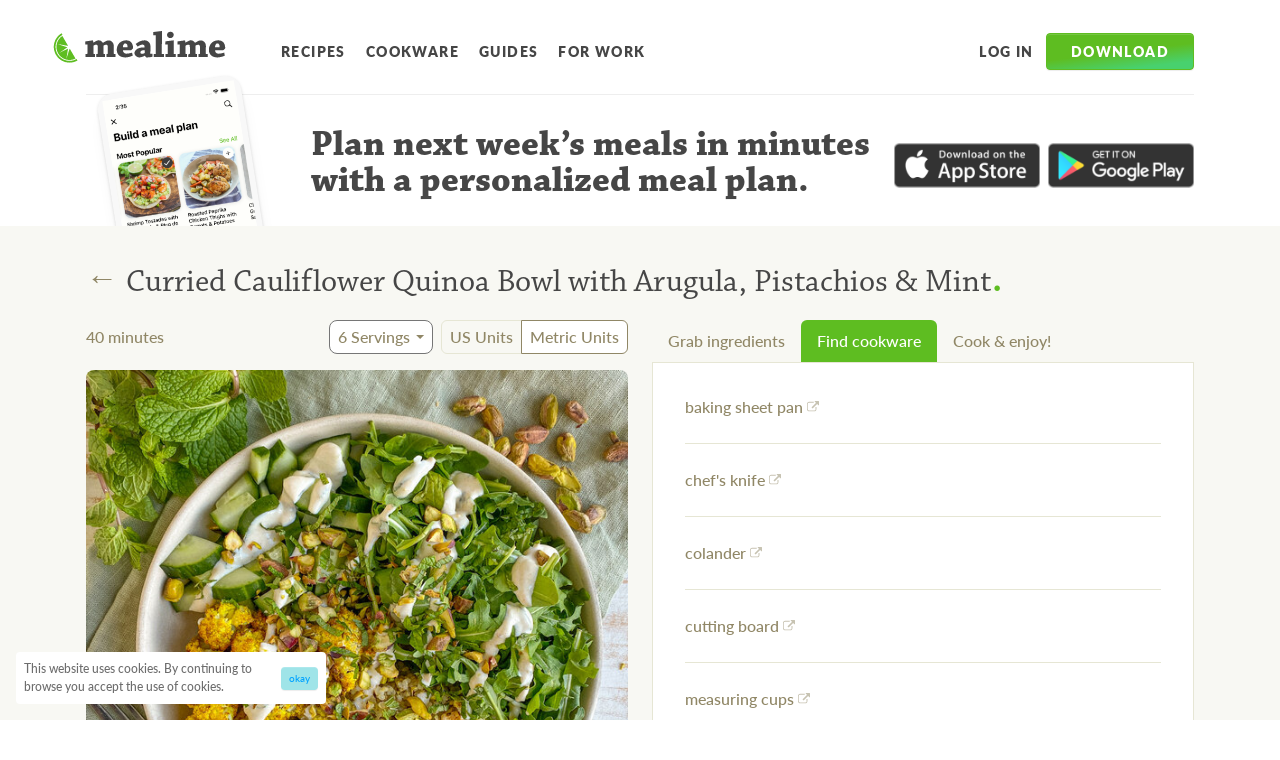

--- FILE ---
content_type: text/html; charset=utf-8
request_url: https://www.mealime.com/recipes/curried-cauliflower-quinoa-bowl-arugula-pistachios-mint/24894
body_size: 37318
content:
<!DOCTYPE html><html lang="en"><head><title>Mealime - Curried Cauliflower Quinoa Bowl with Arugula, Pistachios &amp; Mint</title><meta charSet="utf-8"/><meta http-equiv="x-ua-compatible" content="ie=edge"/><meta name="viewport" content="initial-scale=1.0, width=device-width"/><meta name="description" content="Aromatic, light, and fresh, we&#x27;ll be having this curried cauliflower bowl all summer long. Add this recipe to your personalized meal plan from Mealime."/><meta property="og:type" content="website"/><meta property="og:locale" content="en_US"/><meta property="fb:app_id" content="984203168433973"/><meta name="og:title" property="og:title" content="Mealime - Curried Cauliflower Quinoa Bowl with Arugula, Pistachios &amp; Mint"/><meta name="og:description" property="og:description" content="Aromatic, light, and fresh, we&#x27;ll be having this curried cauliflower bowl all summer long. Add this recipe to your personalized meal plan from Mealime."/><meta property="og:site_name" content="Mealime"/><meta property="og:url" content="https://www.mealime.com/recipes/curried-cauliflower-quinoa-bowl-arugula-pistachios-mint/24887"/><link href="https://www.mealime.com/recipes/curried-cauliflower-quinoa-bowl-arugula-pistachios-mint/24887" rel="canonical"/><meta property="og:image" content="https://cdn-uploads.mealime.com/uploads/recipe/thumbnail/2794/presentation_fc7956ee-bb0f-450a-94b2-366e19ec3034.jpeg"/><meta property="og:image:height" content="600"/><meta property="og:image:width" content="600"/><meta name="twitter:card" content="summary"/><meta name="twitter:title" content="Mealime - Curried Cauliflower Quinoa Bowl with Arugula, Pistachios &amp; Mint"/><meta name="twitter:description" content="Aromatic, light, and fresh, we&#x27;ll be having this curried cauliflower bowl all summer long. Add this recipe to your personalized meal plan from Mealime."/><meta name="twitter:site" content="@mealime"/><meta name="twitter:creator" content="@mealime"/><link rel="icon" href="/favicon.ico"/><link rel="apple-touch-icon" href="/favicon.ico"/><meta name="next-head-count" content="24"/><link rel="preconnect" href="https://use.typekit.net" crossorigin /><link rel="preload" href="/_next/static/css/296c639bef4d4af4.css" as="style"/><link rel="stylesheet" href="/_next/static/css/296c639bef4d4af4.css" data-n-g=""/><noscript data-n-css=""></noscript><script defer="" nomodule="" src="/_next/static/chunks/polyfills-c67a75d1b6f99dc8.js"></script><script src="/_next/static/chunks/webpack-2e3d8389f89f79f1.js" defer=""></script><script src="/_next/static/chunks/framework-caa50651a91d07b1.js" defer=""></script><script src="/_next/static/chunks/main-12d97196b6f9f3a6.js" defer=""></script><script src="/_next/static/chunks/pages/_app-9d41adcb03ad0ce1.js" defer=""></script><script src="/_next/static/chunks/29107295-b311528f60919837.js" defer=""></script><script src="/_next/static/chunks/100-9f33ad8064de977a.js" defer=""></script><script src="/_next/static/chunks/675-031cc8ce77ec8141.js" defer=""></script><script src="/_next/static/chunks/425-5dfc470529a9cd12.js" defer=""></script><script src="/_next/static/chunks/184-6ef473ef6039d7f1.js" defer=""></script><script src="/_next/static/chunks/711-17f77a40d9379d91.js" defer=""></script><script src="/_next/static/chunks/pages/recipes/%5Bslug%5D/%5BvariantId%5D-21d951c85cb8d92c.js" defer=""></script><script src="/_next/static/Eov2vVGThP1Io9QByCsbX/_buildManifest.js" defer=""></script><script src="/_next/static/Eov2vVGThP1Io9QByCsbX/_ssgManifest.js" defer=""></script><style data-emotion-css=""></style><style data-href="https://use.typekit.net/xdp6ffx.css">@import url("https://p.typekit.net/p.css?s=1&k=xdp6ffx&ht=tk&f=6905.6906.6907.6908.15700.22708.15837&a=1385688&app=typekit&e=css");@font-face{font-family:"chaparral-pro";src:url("https://use.typekit.net/af/9da37c/00000000000000003b9aee4e/27/l?primer=7fa3915bdafdf03041871920a205bef951d72bf64dd4c4460fb992e3ecc3a862&fvd=n4&v=3") format("woff2"),url("https://use.typekit.net/af/9da37c/00000000000000003b9aee4e/27/d?primer=7fa3915bdafdf03041871920a205bef951d72bf64dd4c4460fb992e3ecc3a862&fvd=n4&v=3") format("woff"),url("https://use.typekit.net/af/9da37c/00000000000000003b9aee4e/27/a?primer=7fa3915bdafdf03041871920a205bef951d72bf64dd4c4460fb992e3ecc3a862&fvd=n4&v=3") format("opentype");font-display:swap;font-style:normal;font-weight:400;font-stretch:normal}@font-face{font-family:"chaparral-pro";src:url("https://use.typekit.net/af/6d0ba6/00000000000000003b9aee4d/27/l?primer=7fa3915bdafdf03041871920a205bef951d72bf64dd4c4460fb992e3ecc3a862&fvd=i4&v=3") format("woff2"),url("https://use.typekit.net/af/6d0ba6/00000000000000003b9aee4d/27/d?primer=7fa3915bdafdf03041871920a205bef951d72bf64dd4c4460fb992e3ecc3a862&fvd=i4&v=3") format("woff"),url("https://use.typekit.net/af/6d0ba6/00000000000000003b9aee4d/27/a?primer=7fa3915bdafdf03041871920a205bef951d72bf64dd4c4460fb992e3ecc3a862&fvd=i4&v=3") format("opentype");font-display:swap;font-style:italic;font-weight:400;font-stretch:normal}@font-face{font-family:"chaparral-pro";src:url("https://use.typekit.net/af/20a4c3/00000000000000003b9aee52/27/l?primer=7fa3915bdafdf03041871920a205bef951d72bf64dd4c4460fb992e3ecc3a862&fvd=n7&v=3") format("woff2"),url("https://use.typekit.net/af/20a4c3/00000000000000003b9aee52/27/d?primer=7fa3915bdafdf03041871920a205bef951d72bf64dd4c4460fb992e3ecc3a862&fvd=n7&v=3") format("woff"),url("https://use.typekit.net/af/20a4c3/00000000000000003b9aee52/27/a?primer=7fa3915bdafdf03041871920a205bef951d72bf64dd4c4460fb992e3ecc3a862&fvd=n7&v=3") format("opentype");font-display:swap;font-style:normal;font-weight:700;font-stretch:normal}@font-face{font-family:"chaparral-pro";src:url("https://use.typekit.net/af/4bba43/00000000000000003b9aee51/27/l?primer=7fa3915bdafdf03041871920a205bef951d72bf64dd4c4460fb992e3ecc3a862&fvd=i7&v=3") format("woff2"),url("https://use.typekit.net/af/4bba43/00000000000000003b9aee51/27/d?primer=7fa3915bdafdf03041871920a205bef951d72bf64dd4c4460fb992e3ecc3a862&fvd=i7&v=3") format("woff"),url("https://use.typekit.net/af/4bba43/00000000000000003b9aee51/27/a?primer=7fa3915bdafdf03041871920a205bef951d72bf64dd4c4460fb992e3ecc3a862&fvd=i7&v=3") format("opentype");font-display:swap;font-style:italic;font-weight:700;font-stretch:normal}@font-face{font-family:"lato";src:url("https://use.typekit.net/af/50d55e/000000000000000000015235/27/l?primer=7cdcb44be4a7db8877ffa5c0007b8dd865b3bbc383831fe2ea177f62257a9191&fvd=n9&v=3") format("woff2"),url("https://use.typekit.net/af/50d55e/000000000000000000015235/27/d?primer=7cdcb44be4a7db8877ffa5c0007b8dd865b3bbc383831fe2ea177f62257a9191&fvd=n9&v=3") format("woff"),url("https://use.typekit.net/af/50d55e/000000000000000000015235/27/a?primer=7cdcb44be4a7db8877ffa5c0007b8dd865b3bbc383831fe2ea177f62257a9191&fvd=n9&v=3") format("opentype");font-display:swap;font-style:normal;font-weight:900;font-stretch:normal}@font-face{font-family:"lato";src:url("https://use.typekit.net/af/a18530/00000000000000000001522e/27/l?primer=7cdcb44be4a7db8877ffa5c0007b8dd865b3bbc383831fe2ea177f62257a9191&fvd=n5&v=3") format("woff2"),url("https://use.typekit.net/af/a18530/00000000000000000001522e/27/d?primer=7cdcb44be4a7db8877ffa5c0007b8dd865b3bbc383831fe2ea177f62257a9191&fvd=n5&v=3") format("woff"),url("https://use.typekit.net/af/a18530/00000000000000000001522e/27/a?primer=7cdcb44be4a7db8877ffa5c0007b8dd865b3bbc383831fe2ea177f62257a9191&fvd=n5&v=3") format("opentype");font-display:swap;font-style:normal;font-weight:500;font-stretch:normal}@font-face{font-family:"permanent-marker";src:url("https://use.typekit.net/af/31e576/00000000000000003b9b2930/27/l?primer=7cdcb44be4a7db8877ffa5c0007b8dd865b3bbc383831fe2ea177f62257a9191&fvd=n4&v=3") format("woff2"),url("https://use.typekit.net/af/31e576/00000000000000003b9b2930/27/d?primer=7cdcb44be4a7db8877ffa5c0007b8dd865b3bbc383831fe2ea177f62257a9191&fvd=n4&v=3") format("woff"),url("https://use.typekit.net/af/31e576/00000000000000003b9b2930/27/a?primer=7cdcb44be4a7db8877ffa5c0007b8dd865b3bbc383831fe2ea177f62257a9191&fvd=n4&v=3") format("opentype");font-display:swap;font-style:normal;font-weight:400;font-stretch:normal}.tk-chaparral-pro{font-family:"chaparral-pro",serif}.tk-lato{font-family:"lato",sans-serif}.tk-permanent-marker{font-family:"permanent-marker",sans-serif}</style></head><body><div id="__next" data-reactroot=""><script type="application/ld+json">{"@context":"https://schema.org","@type":"Recipe","@id":"24894","name":"Curried Cauliflower Quinoa Bowl with Arugula, Pistachios &amp; Mint","image":"https://cdn-uploads.mealime.com/uploads/recipe/thumbnail/2794/presentation_fc7956ee-bb0f-450a-94b2-366e19ec3034.jpeg","url":"https://www.mealime.com/recipes/curried-cauliflower-quinoa-bowl-arugula-pistachios-mint/24894","author":{"@type":"Organization","name":"Mealime"},"recipeCategory":"Dinner","keywords":["Bowls"],"recipeCuisine":"","description":"Aromatic, light, and fresh, we&apos;ll be having this curried cauliflower bowl all summer long","cookTime":"PT40M","totalTime":"PT40M","recipeYield":"6 servings","recipeIngredient":["1 ½ (142 g) pkg baby arugula","1 ½ medium heads cauliflower","710 ml chicken or vegetable broth","1 ½ English cucumbers","1 small pkg fresh mint","1 ½ cups pistachios, unsalted","1 cup plain Greek yogurt","1 ½ cups quinoa","apple cider vinegar","black pepper","curry powder","extra virgin olive oil","garlic powder","salt","tahini"],"recipeInstructions":[{"@type":"HowToStep","text":"Preheat oven to 230°C (450°F)."},{"@type":"HowToStep","text":"In a medium saucepan, combine quinoa and broth; bring to a boil. Reduce heat to a simmer, cover, and cook for 15 minutes. Remove from heat and let stand, covered, for 5 minutes."},{"@type":"HowToStep","text":"Meanwhile, place oil and spices in a large bowl. Stir to combine the spice oil."},{"@type":"HowToStep","text":"Wash and dry the fresh produce. (Skip the arugula if it came pre-washed.)"},{"@type":"HowToStep","text":"Separate each cauliflower into bite-sized florets and cut stems into smaller pieces. Add to the bowl with the spice oil and stir to coat. Transfer to a large baking sheet pan and spread out in an even layer. "},{"@type":"HowToStep","text":"Place baking sheet in the oven (it doesn&apos;t have to be fully heated) and roast, stirring halfway through, until cauliflower is fork-tender, 15-20 minutes. Remove from oven."},{"@type":"HowToStep","text":"While the cauliflower is roasting, pick mint leaves off the stems; discard stems and mince the leaves. Place half of the mint in a medium bowl. (Reserve remaining mint for serving.)"},{"@type":"HowToStep","text":"Add yogurt, tahini, water, vinegar, additional garlic powder, and salt to the bowl with the mint. Whisk to combine the sauce and set aside."},{"@type":"HowToStep","text":"Trim and quarter cucumbers lengthwise, then cut crosswise into bite-sized pieces."},{"@type":"HowToStep","text":"Roughly chop pistachios."},{"@type":"HowToStep","text":"To serve, divide quinoa, cauliflower, arugula, and cucumber between bowls. Drizzle with sauce, then top with pistachios and reserved mint. Enjoy!"}]}</script><style data-emotion-css="1gl7wm8">.css-1gl7wm8{position:relative;width:100%;padding-right:16px;padding-left:16px;margin-right:auto;margin-left:auto;}@media (min-width:576px){.css-1gl7wm8{max-width:540px;}}@media (min-width:768px){.css-1gl7wm8{max-width:720px;}}@media (min-width:992px){.css-1gl7wm8{max-width:960px;}}@media (min-width:1200px){.css-1gl7wm8{max-width:1140px;}}</style><div class="css-1gl7wm8"><style data-emotion-css="6bzzj5">.css-6bzzj5{position:relative;display:-webkit-box;display:-webkit-flex;display:-ms-flexbox;display:flex;-webkit-align-items:center;-webkit-box-align:center;-ms-flex-align:center;align-items:center;-webkit-box-pack:center;-webkit-justify-content:center;-ms-flex-pack:center;justify-content:center;margin-top:1.5rem;margin-bottom:1.5rem;}@media (min-width:992px){.css-6bzzj5{-webkit-box-pack:start;-webkit-justify-content:flex-start;-ms-flex-pack:start;justify-content:flex-start;}}</style><div class="css-6bzzj5"><style data-emotion-css="l7h3dt">.css-l7h3dt{position:absolute;left:0;padding:2rem;margin-left:-2rem;background-color:transparent;border:none;}@media (min-width:992px){.css-l7h3dt{display:none;}}</style><button aria-label="Open Menu" class="css-l7h3dt"><svg width="24" height="24" fill="#464646"><path fill="none" d="M0 0h24v24H0V0z"></path><path d="M4 18h16c.55 0 1-.45 1-1s-.45-1-1-1H4c-.55 0-1 .45-1 1s.45 1 1 1zm0-5h16c.55 0 1-.45 1-1s-.45-1-1-1H4c-.55 0-1 .45-1 1s.45 1 1 1zM3 7c0 .55.45 1 1 1h16c.55 0 1-.45 1-1s-.45-1-1-1H4c-.55 0-1 .45-1 1z"></path></svg></button><style data-emotion-css="96je99">@media (min-width:992px){.css-96je99{margin-left:-2.5rem;margin-right:2.5rem;margin-top:0.35rem;}}</style><a aria-label="Mealime" href="/" class="css-96je99"><svg viewBox="0 0 225 42" fill="none" style="color:#464646" width="187" height="32"><path fill-rule="evenodd" clip-rule="evenodd" d="M18.82 19.534L11.212 6.498C3.635 11.481 1.202 21.584 5.828 29.512c4.625 7.925 14.617 10.774 22.68 6.624l-7.661-13.128-4.358 13.735 2.233-13.68L7.03 28.808l10.755-7.348-12.767-4.376 13.801 2.451z" fill="#5EBD21"></path><path d="M4.825 30.096c-5.106-8.75-2.155-19.982 6.591-25.091L10.248 3C.394 8.755-2.931 21.41 2.82 31.267c5.752 9.857 18.403 13.184 28.256 7.43l-1.17-2.007C21.16 41.797 9.93 38.845 4.825 30.096z" fill="#5EBD21"></path><path d="M41.366 17.644c0-1.27.05-2.738.05-3.96 2.246-.295 9.625-1.416 9.918-1.416.051 0 .098.048.098.097.194.928.294 1.857.44 2.785l.195.049c4.495-2.64 5.326-2.982 7.329-2.982 2.59 0 4.545 2.542 4.986 3.177h.244c4.838-2.785 5.718-3.08 7.573-3.08 2.102 0 3.812 1.173 5.083 2.786.833 1.076 1.466 2.836 1.466 4.35 0 3.474-.098 7.433-.147 10.561l2.543.096c0 1.32-.05 2.788-.098 4.106h-6.012c-2.052 0-4.299.05-6.01.05v-4.105l1.71-.147c.096 0 .195-.098.195-.197v-8.406c0-.882-.048-1.662-.343-2.346-.39-.784-1.026-1.076-1.905-1.076-.978 0-2.443.584-3.42 1.17 0 3.13-.051 7.823-.097 10.854l1.953.096c0 1.32 0 2.787-.049 4.106H60.96c-1.808 0-3.81.05-5.23.05 0-1.369.05-2.838.05-4.105l1.758-.147c.147-.048.195-.147.195-.244v-8.8c0-.832-.048-1.612-.341-2.2-.293-.682-.929-.88-1.663-.88-.975 0-2.589.635-3.615 1.42-.048 2.833-.099 7.82-.099 10.704l1.956.096v4.106H41.61c0-1.319 0-2.834.049-4.106l2.444-.096c.145 0 .194-.099.194-.244V17.738l-2.93-.094zM94.971 12.22c3.027 0 5.325 1.074 6.645 2.588 1.564 1.861 2.491 4.403 2.491 7.532-.046.73-2.246 2.832-2.637 2.883-1.27.15-6.303.15-10.653.15.098 1.61.685 2.539 1.32 3.173 1.123 1.076 2.394 1.175 3.665 1.175 2.1 0 5.277-.784 6.891-1.37.341 1.271.73 2.836.927 4.056-2.882 1.32-7.18 2.298-9.527 2.298-6.499 0-11.433-3.177-11.433-10.071-.001-6.94 4.98-12.414 12.311-12.414zm-3.273 5.377c-.587.976-.93 1.907-.88 3.86 1.708 0 4.105-.046 5.521-.097.295 0 .439-.194.439-.534 0-1.03-.195-2.3-.536-3.032-.44-.88-1.174-1.469-2.2-1.469-.83 0-1.661.195-2.344 1.272zM119.305 32.553c-2.931 1.467-5.229 2.153-7.085 2.153-2.59 0-6.352-2.591-6.352-5.67 0-2.737 3.225-7.383 10.996-7.383h2.345c.148-2.442-.733-3.859-2.933-3.859-1.659 0-4.249 1.367-6.156 2.734a31.133 31.133 0 01-2.589-3.517c3.519-2.836 7.182-4.791 11.826-4.791 3.759 0 7.477 3.176 7.477 7.331 0 3.226-.05 7.822-.099 9.926 0 .293 0 .389.245.389l2.588-.145c0 1.27.049 2.736 0 4.007-.782.292-4.251.978-8.162.978-.489-.44-1.122-1.222-1.854-2.153h-.247zm-3.42-2.54c1.269 0 2.541-.636 3.274-1.075.097-.097.097-.245.097-.293v-3.377c-.293-.046-.684-.046-1.026-.046-3.177 0-4.593 1.42-4.593 2.884.001 1.172 1.27 1.908 2.248 1.908zM131.131 30.207l2.589-.145c.145 0 .195-.096.195-.195V5.571l-3.324-.147c0-1.369.05-2.834.098-4.106C133.376 1.025 141.342 0 141.831 0c.096 0 .146.048.146.196 0 8.113-.146 20.773-.194 29.866l2.834.145c0 1.322 0 2.737-.049 4.008h-6.792c-2.052 0-4.641.051-6.693.051 0-1.322.048-2.786.048-4.059zM146.425 17.694c0-1.32.05-2.836.098-4.155 2.638-.194 10.554-1.32 10.945-1.32.098 0 .098.049.098.146-.05 5.277-.148 12.805-.148 17.695l2.688.1v4.054h-6.742c-2.052 0-4.644.05-6.647.05 0-1.322 0-2.784.049-4.058l2.59-.098c.146-.047.195-.144.195-.244V17.84l-3.126-.146zM157.42 4.933c0 2.641-2.15 4.403-4.592 4.403-2.1 0-4.252-1.809-4.252-4.301 0-2.054 1.808-4.058 4.496-4.058 2.834 0 4.348 1.906 4.348 3.956zM162.257 17.644c0-1.27.048-2.738.048-3.96 2.248-.295 9.627-1.416 9.919-1.416.049 0 .1.048.1.097.193.928.292 1.857.437 2.785l.196.049c4.497-2.64 5.324-2.982 7.328-2.982 2.591 0 4.546 2.542 4.987 3.177h.243c4.837-2.785 5.717-3.08 7.573-3.08 2.103 0 3.811 1.173 5.084 2.786.83 1.076 1.465 2.836 1.465 4.35 0 3.474-.096 7.433-.145 10.561l2.54.096c0 1.32-.048 2.788-.098 4.106h-6.009c-2.053 0-4.3.05-6.011.05v-4.105l1.71-.147c.098 0 .196-.098.196-.197v-8.406c0-.882-.051-1.662-.344-2.346-.391-.784-1.026-1.076-1.906-1.076-.978 0-2.445.584-3.422 1.17 0 3.13-.046 7.823-.097 10.854l1.956.096c0 1.32 0 2.787-.05 4.106h-6.107c-1.808 0-3.811.05-5.228.05 0-1.369.047-2.838.047-4.105l1.759-.147c.147-.048.196-.147.196-.244v-8.8c0-.832-.049-1.612-.344-2.2-.293-.682-.927-.88-1.659-.88-.978 0-2.59.635-3.616 1.42-.05 2.833-.098 7.82-.098 10.704l1.954.096v4.106h-12.362c0-1.319 0-2.834.05-4.106l2.443-.096c.146 0 .195-.099.195-.244V17.738l-2.93-.094zM215.862 12.22c3.03 0 5.326 1.074 6.646 2.588C224.07 16.67 225 19.212 225 22.34c-.049.73-2.249 2.832-2.64 2.883-1.27.15-6.302.15-10.653.15.097 1.61.686 2.539 1.32 3.173 1.125 1.076 2.395 1.175 3.666 1.175 2.1 0 5.277-.784 6.889-1.37.344 1.271.734 2.836.93 4.056-2.883 1.32-7.183 2.298-9.528 2.298-6.502 0-11.436-3.177-11.436-10.071-.001-6.94 4.982-12.414 12.314-12.414zm-3.276 5.377c-.585.976-.927 1.907-.879 3.86 1.711 0 4.107-.046 5.523-.097.293 0 .441-.194.441-.534 0-1.03-.194-2.3-.539-3.032-.439-.88-1.172-1.469-2.199-1.469-.831 0-1.662.195-2.347 1.272z" fill="currentColor"></path></svg></a><style data-emotion-css="1olfior">.css-1olfior{display:none;}@media (min-width:992px){.css-1olfior{display:-webkit-box;display:-webkit-flex;display:-ms-flexbox;display:flex;-webkit-align-items:center;-webkit-box-align:center;-ms-flex-align:center;align-items:center;margin-top:0.55rem;}}</style><nav class="css-1olfior"><style data-emotion-css="q27k7f">.css-q27k7f{display:inline-block;color:#464646;font-size:.875rem;font-weight:700;-webkit-letter-spacing:0.1em;-moz-letter-spacing:0.1em;-ms-letter-spacing:0.1em;letter-spacing:0.1em;line-height:1;-webkit-text-decoration:none;text-decoration:none;text-transform:uppercase;-webkit-transition:color 0.15s ease-in-out,fill 0.15s ease-in-out;transition:color 0.15s ease-in-out,fill 0.15s ease-in-out;padding-top:0.5rem;padding-bottom:0.5rem;padding-left:0.5rem;padding-right:0.5rem;margin-right:0.25rem;border-radius:4px;}.css-q27k7f:hover{color:#202020;}.css-q27k7f:active{background-color:rgb(238,238,238);}</style><a href="/recipes" class="css-q27k7f">Recipes</a><a href="/kitchen-essentials-list" class="css-q27k7f">Cookware</a><a href="/guides" class="css-q27k7f">Guides</a><a href="https://work.mealime.com" class="css-q27k7f">For Work</a></nav><style data-emotion-css="1ig0w61">.css-1ig0w61{display:none;margin-left:auto;}@media (min-width:992px){.css-1ig0w61{display:-webkit-box;display:-webkit-flex;display:-ms-flexbox;display:flex;-webkit-align-items:center;-webkit-box-align:center;-ms-flex-align:center;align-items:center;margin-top:0.55rem;}}</style><nav class="css-1ig0w61"><a href="https://app.mealime.com/login" class="css-q27k7f">Log in</a><style data-emotion-css="79elbk">.css-79elbk{position:relative;}</style><div class="css-79elbk"><style data-emotion-css="1atuax8">.css-1atuax8{display:inline-block;color:white;font-size:1rem;font-weight:900;-webkit-letter-spacing:0.1em;-moz-letter-spacing:0.1em;-ms-letter-spacing:0.1em;letter-spacing:0.1em;text-transform:uppercase;background-color:#5ebd21;background-image:linear-gradient(173.04deg,#5ebd21 50.82%,#48d16e 84.97%);border-width:1px;border-style:solid;border-color:#5ebd21;box-shadow:inset 0 1px 0 rgba(255,255,255,0.15),0 1px 1px rgba(0,0,0,0.075);text-align:center;vertical-align:middle;line-height:1.5;border-radius:.25rem;-webkit-transition:color 0.15s ease-in-out,background-color 0.15s ease-in-out,border-color 0.15s ease-in-out,box-shadow 0.15s ease-in-out;transition:color 0.15s ease-in-out,background-color 0.15s ease-in-out,border-color 0.15s ease-in-out,box-shadow 0.15s ease-in-out;font-size:.875rem;padding-top:0.45rem;padding-bottom:0.45rem;padding-left:1.5rem;padding-right:1.5rem;}.css-1atuax8:hover{background-color:#5dae2a;border-color:#58a427;}.css-1atuax8:focus{background-color:#5dae2a;border-color:#58a427;box-shadow:inset 0 1px 0 rgba(255,255,255,0.15),0 1px 1px rgba(0,0,0,0.075),0 0 0 0.2rem rgba(132,213,80,0.5);}.css-1atuax8:active{background-color:#5dae2a;border-color:#58a427;}</style><button type="button" aria-haspopup="true" class="css-1atuax8">Download</button></div></nav></div></div><style data-emotion-css="1gl7wm8">.css-1gl7wm8{position:relative;width:100%;padding-right:16px;padding-left:16px;margin-right:auto;margin-left:auto;}@media (min-width:576px){.css-1gl7wm8{max-width:540px;}}@media (min-width:768px){.css-1gl7wm8{max-width:720px;}}@media (min-width:992px){.css-1gl7wm8{max-width:960px;}}@media (min-width:1200px){.css-1gl7wm8{max-width:1140px;}}</style><div class="css-1gl7wm8"><style data-emotion-css="zz3dw2">.css-zz3dw2{position:relative;border-top-width:1px;border-top-style:solid;border-top-color:rgb(238,238,238);padding-top:1rem;}@media (min-width:576px){.css-zz3dw2{height:100px;}}@media (min-width:768px){.css-zz3dw2{height:132px;}}@media (min-width:992px){.css-zz3dw2{height:200px;padding-top:2rem;}}@media (min-width:1200px){.css-zz3dw2{height:132px;}}</style><div class="css-zz3dw2"><style data-emotion-css="ixor9u">@media (min-width:576px){.css-ixor9u{display:grid;grid-template-columns:3fr 7fr;gap:3rem;}}@media (min-width:768px){.css-ixor9u{grid-template-columns:2fr 7fr;}}@media (min-width:1200px){.css-ixor9u{grid-template-columns:1fr 5fr;}}</style><div class="css-ixor9u"><style data-emotion-css="gt1f1q">.css-gt1f1q{display:none;border-width:3px;border-style:solid;border-color:#f8f8f8;border-radius:10px;background-color:#fff;box-shadow:0px 15px 20px -10px rgba(0,0,0,0.15),0px 1px 4px -2px rgba(0,0,0,0.4);-webkit-transform:rotate(-9deg);-ms-transform:rotate(-9deg);transform:rotate(-9deg);margin-left:2rem;}@media (min-width:576px){.css-gt1f1q{display:inline-block;margin-top:-2rem;}}@media (min-width:768px){.css-gt1f1q{margin-top:-2.75rem;}}@media (min-width:992px){.css-gt1f1q{border-width:6px;border-radius:16px;}}</style><div class="css-gt1f1q"><style data-emotion-css="1a2v9hb">.css-1a2v9hb{max-width:100%;height:auto;}</style><img srcSet="/images/app-screens/pick-your-meals.png 1x , /images/app-screens/pick-your-meals@2x.png 2x" src="/images/app-screens/pick-your-meals.png" alt="Mealime meal plan builder" width="200" class="css-1a2v9hb"/></div><style data-emotion-css="1iv2777">@media (min-width:1200px){.css-1iv2777{display:-webkit-box;display:-webkit-flex;display:-ms-flexbox;display:flex;-webkit-align-items:flex-start;-webkit-box-align:flex-start;-ms-flex-align:flex-start;align-items:flex-start;-webkit-box-pack:center;-webkit-justify-content:center;-ms-flex-pack:center;justify-content:center;}}</style><div class="css-1iv2777"><style data-emotion-css="jzbzzb">.css-jzbzzb{display:block;color:#464646;font-family:"chaparral-pro",serif;font-size:1.5rem;font-weight:bold;line-height:1;text-align:center;}@media (min-width:576px){.css-jzbzzb{text-align:left;}}@media (min-width:768px){.css-jzbzzb{display:block;}}@media (min-width:992px){.css-jzbzzb{font-size:2.25rem;}}</style><div class="css-jzbzzb">Plan next week’s meals<style data-emotion-css="15t88j5">@media (min-width:576px) and (max-width:767.98px){.css-15t88j5{display:none;}}</style><span class="css-15t88j5"> <!-- -->in minutes with a personalized meal plan</span>.</div><style data-emotion-css="1i9xb75">.css-1i9xb75{display:-webkit-box;display:-webkit-flex;display:-ms-flexbox;display:flex;margin-top:0.5rem;max-width:240px;margin-bottom:1rem;margin-left:auto;margin-right:auto;}@media (min-width:576px){.css-1i9xb75{margin-left:0;}}@media (min-width:992px){.css-1i9xb75{margin-top:1.5rem;max-width:300px;}}@media (min-width:1200px){.css-1i9xb75{margin-left:1rem;margin-top:1rem;-webkit-flex-shrink:0;-ms-flex-negative:0;flex-shrink:0;}}</style><div class="css-1i9xb75"><style data-emotion-css="12juuy3">.css-12juuy3{position:relative;display:block;max-width:180px;opacity:0.8;-webkit-transition:opacity 0.15s linear,-webkit-transform 0.2s ease-in-out;-webkit-transition:opacity 0.15s linear,transform 0.2s ease-in-out;transition:opacity 0.15s linear,transform 0.2s ease-in-out;margin-right:0.5rem;}.css-12juuy3:hover{opacity:1;-webkit-transform:translateY(-1px);-ms-transform:translateY(-1px);transform:translateY(-1px);}.css-12juuy3:before{content:"";position:absolute;top:3px;left:3px;right:3px;bottom:3px;box-shadow:0 3px 10px rgba(0,0,0,0.35);opacity:0;-webkit-transition:opacity 0.2s ease-in-out;transition:opacity 0.2s ease-in-out;}.css-12juuy3:hover:before{opacity:1;}.css-12juuy3:focus:before{opacity:1;}</style><a href="https://itunes.apple.com/us/app/mealime-healthy-meal-plans/id1079999103?ls=1&amp;mt=8" class="css-12juuy3"><img src="/images/app-store.png" alt="Download on the App Store" class="css-1a2v9hb"/></a><style data-emotion-css="nvtkew">.css-nvtkew{position:relative;display:block;max-width:180px;opacity:0.8;-webkit-transition:opacity 0.15s linear,-webkit-transform 0.2s ease-in-out;-webkit-transition:opacity 0.15s linear,transform 0.2s ease-in-out;transition:opacity 0.15s linear,transform 0.2s ease-in-out;}.css-nvtkew:hover{opacity:1;-webkit-transform:translateY(-1px);-ms-transform:translateY(-1px);transform:translateY(-1px);}.css-nvtkew:before{content:"";position:absolute;top:3px;left:3px;right:3px;bottom:3px;box-shadow:0 3px 10px rgba(0,0,0,0.35);opacity:0;-webkit-transition:opacity 0.2s ease-in-out;transition:opacity 0.2s ease-in-out;}.css-nvtkew:hover:before{opacity:1;}.css-nvtkew:focus:before{opacity:1;}</style><a href="https://play.google.com/store/apps/details?id=com.mealime&amp;hl=en" class="css-nvtkew"><img src="/images/google-play.png" alt="Get it on Google Play" class="css-1a2v9hb"/></a></div></div></div></div></div><style data-emotion-css="1dl12fm">.css-1dl12fm{position:relative;background-color:#f8f8f3;padding-top:1rem;}</style><div class="css-1dl12fm"><style data-emotion-css="1gl7wm8">.css-1gl7wm8{position:relative;width:100%;padding-right:16px;padding-left:16px;margin-right:auto;margin-left:auto;}@media (min-width:576px){.css-1gl7wm8{max-width:540px;}}@media (min-width:768px){.css-1gl7wm8{max-width:720px;}}@media (min-width:992px){.css-1gl7wm8{max-width:960px;}}@media (min-width:1200px){.css-1gl7wm8{max-width:1140px;}}</style><div class="css-1gl7wm8"><style data-emotion-css="70qvj9">.css-70qvj9{display:-webkit-box;display:-webkit-flex;display:-ms-flexbox;display:flex;-webkit-align-items:center;-webkit-box-align:center;-ms-flex-align:center;align-items:center;}</style><div class="css-70qvj9"><style data-emotion-css="zsy4z8">.css-zsy4z8{color:#908766;font-family:"Arial",sans-serif;font-size:2rem;line-height:0.85;background-color:transparent;-webkit-text-decoration:none;text-decoration:none;border:none;height:2rem;padding-right:0.5rem;padding-left:0.5rem;margin-left:-0.5rem;border-radius:12px;-webkit-transition:background-color 0.05s ease;transition:background-color 0.05s ease;}.css-zsy4z8:active{background-color:#e6e6d4;}</style><a href="/recipes" class="css-zsy4z8">←</a><style data-emotion-css="6gi6yz">.css-6gi6yz{color:#464646;font-family:"chaparral-pro",serif;font-size:2rem;font-weight:normal;line-height:1.1;}</style><h1 class="css-6gi6yz">Curried Cauliflower Quinoa Bowl with Arugula, Pistachios &amp; Mint<style data-emotion-css="4z3aaq">.css-4z3aaq{color:#5ebd21;font-size:50px;line-height:0.3;}</style><span class="css-4z3aaq">.</span></h1></div><style data-emotion-css="ow5euj">@media (min-width:992px){.css-ow5euj{display:grid;grid-template-columns:1fr 1fr;gap:1.5rem;}}</style><div class="css-ow5euj"><div><style data-emotion-css="1gt1nvq">.css-1gt1nvq{margin-bottom:1rem;}@media (min-width:768px){.css-1gt1nvq{display:-webkit-box;display:-webkit-flex;display:-ms-flexbox;display:flex;-webkit-align-items:center;-webkit-box-align:center;-ms-flex-align:center;align-items:center;-webkit-flex-wrap:wrap;-ms-flex-wrap:wrap;flex-wrap:wrap;}}</style><div class="css-1gt1nvq"><style data-emotion-css="ryueac">.css-ryueac{color:#908766;white-space:nowrap;margin-right:auto;}</style><div class="css-ryueac">40<!-- --> minutes</div><style data-emotion-css="p7h84k">@media (min-width:576px){.css-p7h84k{display:-webkit-box;display:-webkit-flex;display:-ms-flexbox;display:flex;}}</style><div class="css-p7h84k"><style data-emotion-css="b3c9b9">.css-b3c9b9{position:relative;margin-right:0.5rem;}</style><div class="css-b3c9b9"><style data-emotion-css="yscfqu">.css-yscfqu{display:inline-block;position:relative;-webkit-text-decoration:none;text-decoration:none;color:#908766;background-color:#fff;border-width:1px;border-style:solid;padding-top:0.5rem;padding-bottom:0.5rem;padding-left:0.5rem;padding-right:1.35rem;line-height:1;-webkit-transition:background-color 0.2s ease;transition:background-color 0.2s ease;white-space:nowrap;border-radius:8px;}.css-yscfqu:after{content:"";position:absolute;right:0;top:50%;-webkit-transform:translateY(-50%);-ms-transform:translateY(-50%);transform:translateY(-50%);color:#908766;display:inline-block;width:0;height:0;margin-left:2px;margin-right:0.5rem;vertical-align:middle;border-top:4px dashed;border-right:4px solid transparent;border-left:4px solid transparent;}</style><button class="css-yscfqu">6<!-- --> Servings</button><style data-emotion-css="iossr4">.css-iossr4{visibility:hidden;background-color:#fff;width:150px;position:absolute;top:100%;left:0;z-index:1;padding-top:0.5rem;padding-bottom:0.5rem;margin-left:0;margin-right:0;margin-bottom:0;font-size:1rem;color:#464646;text-align:left;list-style:none;background-clip:padding-box;border:1px;border-color:#f8f8f8;border-style:solid;border-radius:8px;box-shadow:0px 10px 16px rgba(0,0,0,0.1);}</style><div style="visibility:hidden" class="css-iossr4"><style data-emotion-css="1owtrpk">.css-1owtrpk{display:block;width:100%;color:#464646;background-color:transparent;padding-top:0.25rem;padding-bottom:0.25rem;padding-left:0.5rem;padding-right:0.5rem;-webkit-text-decoration:none;text-decoration:none;}.css-1owtrpk:hover{background-color:#f8f8f8;color:#202020;}.css-1owtrpk:focus{background-color:#f8f8f8;color:#202020;}</style><a href="/recipes/curried-cauliflower-quinoa-bowl-arugula-pistachios-mint/24892" class="css-1owtrpk">2 servings</a><a href="/recipes/curried-cauliflower-quinoa-bowl-arugula-pistachios-mint/24893" class="css-1owtrpk">4 servings</a><a href="/recipes/curried-cauliflower-quinoa-bowl-arugula-pistachios-mint/24894" class="css-1owtrpk">6 servings</a></div></div><style data-emotion-css="jjvi7r">.css-jjvi7r{display:-webkit-box;display:-webkit-flex;display:-ms-flexbox;display:flex;-webkit-flex-wrap:nowrap;-ms-flex-wrap:nowrap;flex-wrap:nowrap;margin-top:0.5rem;}@media (min-width:576px){.css-jjvi7r{margin-top:0;}.css-jjvi7r + .css-jjvi7r{margin-left:0.5rem;}}</style><div class="css-jjvi7r"><style data-emotion-css="mr6w04">.css-mr6w04{display:inline-block;position:relative;-webkit-text-decoration:none;text-decoration:none;color:#908766;border-width:1px;border-style:solid;padding-top:0.5rem;padding-bottom:0.5rem;padding-left:0.5rem;padding-right:0.5rem;line-height:1;-webkit-transition:background-color 0.2s ease;transition:background-color 0.2s ease;white-space:nowrap;z-index:0;background-color:#f8f8f3;border-color:#e6e6d4;}.css-mr6w04:first-of-type{border-top-left-radius:6px;border-bottom-left-radius:6px;}.css-mr6w04:last-of-type{margin-left:-1px;border-top-right-radius:6px;border-bottom-right-radius:6px;}.css-mr6w04:hover{background-color:#eeeeee;}</style><a href="/recipes/curried-cauliflower-quinoa-bowl-arugula-pistachios-mint/24888" class="css-mr6w04">US Units</a><style data-emotion-css="f4c1cq">.css-f4c1cq{display:inline-block;position:relative;-webkit-text-decoration:none;text-decoration:none;color:#908766;border-width:1px;border-style:solid;padding-top:0.5rem;padding-bottom:0.5rem;padding-left:0.5rem;padding-right:0.5rem;line-height:1;-webkit-transition:background-color 0.2s ease;transition:background-color 0.2s ease;white-space:nowrap;z-index:1;background-color:white;border-color:#908766;}.css-f4c1cq:first-of-type{border-top-left-radius:6px;border-bottom-left-radius:6px;}.css-f4c1cq:last-of-type{margin-left:-1px;border-top-right-radius:6px;border-bottom-right-radius:6px;}.css-f4c1cq:hover{background-color:white;}</style><a href="/recipes/curried-cauliflower-quinoa-bowl-arugula-pistachios-mint/24894" class="css-f4c1cq">Metric Units</a></div></div></div><div><style data-emotion-css="nfrtcx">.css-nfrtcx{border-radius:8px;width:100%;height:auto;}</style><img src="https://cdn-uploads.mealime.com/uploads/recipe/thumbnail/2794/presentation_fc7956ee-bb0f-450a-94b2-366e19ec3034.jpeg" alt="Curried Cauliflower Quinoa Bowl with Arugula, Pistachios &amp; Mint" height="600" width="600" class="css-nfrtcx"/><div id="shop-with-instacart-v1" data-affiliate_id="1940" data-source_origin="affiliate_hub" data-affiliate_platform="recipe_widget" style="display:flex;align-items:center;justify-content:center;padding:1rem"></div></div></div><style data-emotion-css="1odmsuw">.css-1odmsuw{margin-top:3rem;margin-bottom:1rem;}@media (min-width:992px){.css-1odmsuw{margin-top:0;}}</style><div class="css-1odmsuw"><div><div><style data-emotion-css="6we7lf">.css-6we7lf{padding-top:0.75rem;padding-bottom:0.75rem;padding-left:1rem;padding-right:1rem;border-top-left-radius:6px;border-top-right-radius:6px;border:none;-webkit-transition:background-color 0.1s ease,color 0.1s ease;transition:background-color 0.1s ease,color 0.1s ease;color:#908766;background-color:transparent;}.css-6we7lf:hover{background-color:#eeeeee;}</style><button class="css-6we7lf">Grab ingredients</button><style data-emotion-css="18epxof">.css-18epxof{padding-top:0.75rem;padding-bottom:0.75rem;padding-left:1rem;padding-right:1rem;border-top-left-radius:6px;border-top-right-radius:6px;border:none;-webkit-transition:background-color 0.1s ease,color 0.1s ease;transition:background-color 0.1s ease,color 0.1s ease;color:white;background-color:#5ebd21;}.css-18epxof:hover{background-color:#5ebd21;}</style><button class="css-18epxof">Find cookware</button><button class="css-6we7lf">Cook &amp; enjoy!</button></div><style data-emotion-css="mokoih">.css-mokoih{padding-top:0.5rem;padding-bottom:2rem;padding-left:2rem;padding-right:2rem;background-color:white;border-width:1px;border-style:solid;border-color:#e6e6d4;}</style><div class="css-mokoih"><style data-emotion-css="1yp2sve">.css-1yp2sve{list-style:none;margin-top:0;margin-bottom:0;padding-left:0;}</style><ul class="css-1yp2sve"><style data-emotion-css="etprf">.css-etprf{padding-top:1.5rem;padding-bottom:1.5rem;border-bottom-width:1px;border-bottom-style:solid;border-bottom-color:#e6e6d4;}.css-etprf:last-child{border-bottom-width:0;}</style><li class="css-etprf"><style data-emotion-css="1yrr8ps">.css-1yrr8ps{display:-webkit-inline-box;display:-webkit-inline-flex;display:-ms-inline-flexbox;display:inline-flex;-webkit-align-items:center;-webkit-box-align:center;-ms-flex-align:center;align-items:center;color:#908766;-webkit-text-decoration:none;text-decoration:none;}.css-1yrr8ps:hover{-webkit-text-decoration:underline;text-decoration:underline;}</style><a href="/kitchen-essentials-list#baking-sheet-pan" class="css-1yrr8ps">baking sheet pan<svg viewBox="0 0 1792 1792" fill="currentColor" width="12" style="opacity:0.5;margin-left:0.25rem"><path d="M1408 928v320q0 119-84.5 203.5T1120 1536H288q-119 0-203.5-84.5T0 1248V416q0-119 84.5-203.5T288 128h704q14 0 23 9t9 23v64q0 14-9 23t-23 9H288q-66 0-113 47t-47 113v832q0 66 47 113t113 47h832q66 0 113-47t47-113V928q0-14 9-23t23-9h64q14 0 23 9t9 23zm384-864v512q0 26-19 45t-45 19-45-19l-176-176-652 652q-10 10-23 10t-23-10L695 983q-10-10-10-23t10-23l652-652-176-176q-19-19-19-45t19-45 45-19h512q26 0 45 19t19 45z"></path></svg></a></li><li class="css-etprf"><a href="/kitchen-essentials-list#chef-s-knife" class="css-1yrr8ps">chef&#x27;s knife<svg viewBox="0 0 1792 1792" fill="currentColor" width="12" style="opacity:0.5;margin-left:0.25rem"><path d="M1408 928v320q0 119-84.5 203.5T1120 1536H288q-119 0-203.5-84.5T0 1248V416q0-119 84.5-203.5T288 128h704q14 0 23 9t9 23v64q0 14-9 23t-23 9H288q-66 0-113 47t-47 113v832q0 66 47 113t113 47h832q66 0 113-47t47-113V928q0-14 9-23t23-9h64q14 0 23 9t9 23zm384-864v512q0 26-19 45t-45 19-45-19l-176-176-652 652q-10 10-23 10t-23-10L695 983q-10-10-10-23t10-23l652-652-176-176q-19-19-19-45t19-45 45-19h512q26 0 45 19t19 45z"></path></svg></a></li><li class="css-etprf"><a href="/kitchen-essentials-list#colander" class="css-1yrr8ps">colander<svg viewBox="0 0 1792 1792" fill="currentColor" width="12" style="opacity:0.5;margin-left:0.25rem"><path d="M1408 928v320q0 119-84.5 203.5T1120 1536H288q-119 0-203.5-84.5T0 1248V416q0-119 84.5-203.5T288 128h704q14 0 23 9t9 23v64q0 14-9 23t-23 9H288q-66 0-113 47t-47 113v832q0 66 47 113t113 47h832q66 0 113-47t47-113V928q0-14 9-23t23-9h64q14 0 23 9t9 23zm384-864v512q0 26-19 45t-45 19-45-19l-176-176-652 652q-10 10-23 10t-23-10L695 983q-10-10-10-23t10-23l652-652-176-176q-19-19-19-45t19-45 45-19h512q26 0 45 19t19 45z"></path></svg></a></li><li class="css-etprf"><a href="/kitchen-essentials-list#cutting-board" class="css-1yrr8ps">cutting board<svg viewBox="0 0 1792 1792" fill="currentColor" width="12" style="opacity:0.5;margin-left:0.25rem"><path d="M1408 928v320q0 119-84.5 203.5T1120 1536H288q-119 0-203.5-84.5T0 1248V416q0-119 84.5-203.5T288 128h704q14 0 23 9t9 23v64q0 14-9 23t-23 9H288q-66 0-113 47t-47 113v832q0 66 47 113t113 47h832q66 0 113-47t47-113V928q0-14 9-23t23-9h64q14 0 23 9t9 23zm384-864v512q0 26-19 45t-45 19-45-19l-176-176-652 652q-10 10-23 10t-23-10L695 983q-10-10-10-23t10-23l652-652-176-176q-19-19-19-45t19-45 45-19h512q26 0 45 19t19 45z"></path></svg></a></li><li class="css-etprf"><a href="/kitchen-essentials-list#measuring-cups" class="css-1yrr8ps">measuring cups<svg viewBox="0 0 1792 1792" fill="currentColor" width="12" style="opacity:0.5;margin-left:0.25rem"><path d="M1408 928v320q0 119-84.5 203.5T1120 1536H288q-119 0-203.5-84.5T0 1248V416q0-119 84.5-203.5T288 128h704q14 0 23 9t9 23v64q0 14-9 23t-23 9H288q-66 0-113 47t-47 113v832q0 66 47 113t113 47h832q66 0 113-47t47-113V928q0-14 9-23t23-9h64q14 0 23 9t9 23zm384-864v512q0 26-19 45t-45 19-45-19l-176-176-652 652q-10 10-23 10t-23-10L695 983q-10-10-10-23t10-23l652-652-176-176q-19-19-19-45t19-45 45-19h512q26 0 45 19t19 45z"></path></svg></a></li><li class="css-etprf"><a href="/kitchen-essentials-list#measuring-spoons" class="css-1yrr8ps">measuring spoons<svg viewBox="0 0 1792 1792" fill="currentColor" width="12" style="opacity:0.5;margin-left:0.25rem"><path d="M1408 928v320q0 119-84.5 203.5T1120 1536H288q-119 0-203.5-84.5T0 1248V416q0-119 84.5-203.5T288 128h704q14 0 23 9t9 23v64q0 14-9 23t-23 9H288q-66 0-113 47t-47 113v832q0 66 47 113t113 47h832q66 0 113-47t47-113V928q0-14 9-23t23-9h64q14 0 23 9t9 23zm384-864v512q0 26-19 45t-45 19-45-19l-176-176-652 652q-10 10-23 10t-23-10L695 983q-10-10-10-23t10-23l652-652-176-176q-19-19-19-45t19-45 45-19h512q26 0 45 19t19 45z"></path></svg></a></li><li class="css-etprf"><a href="/kitchen-essentials-list#medium-saucepan" class="css-1yrr8ps">medium saucepan<svg viewBox="0 0 1792 1792" fill="currentColor" width="12" style="opacity:0.5;margin-left:0.25rem"><path d="M1408 928v320q0 119-84.5 203.5T1120 1536H288q-119 0-203.5-84.5T0 1248V416q0-119 84.5-203.5T288 128h704q14 0 23 9t9 23v64q0 14-9 23t-23 9H288q-66 0-113 47t-47 113v832q0 66 47 113t113 47h832q66 0 113-47t47-113V928q0-14 9-23t23-9h64q14 0 23 9t9 23zm384-864v512q0 26-19 45t-45 19-45-19l-176-176-652 652q-10 10-23 10t-23-10L695 983q-10-10-10-23t10-23l652-652-176-176q-19-19-19-45t19-45 45-19h512q26 0 45 19t19 45z"></path></svg></a></li><li class="css-etprf"><a href="/kitchen-essentials-list#mixing-bowls" class="css-1yrr8ps">mixing bowls<svg viewBox="0 0 1792 1792" fill="currentColor" width="12" style="opacity:0.5;margin-left:0.25rem"><path d="M1408 928v320q0 119-84.5 203.5T1120 1536H288q-119 0-203.5-84.5T0 1248V416q0-119 84.5-203.5T288 128h704q14 0 23 9t9 23v64q0 14-9 23t-23 9H288q-66 0-113 47t-47 113v832q0 66 47 113t113 47h832q66 0 113-47t47-113V928q0-14 9-23t23-9h64q14 0 23 9t9 23zm384-864v512q0 26-19 45t-45 19-45-19l-176-176-652 652q-10 10-23 10t-23-10L695 983q-10-10-10-23t10-23l652-652-176-176q-19-19-19-45t19-45 45-19h512q26 0 45 19t19 45z"></path></svg></a></li><li class="css-etprf"><a href="/kitchen-essentials-list#oven-mitts" class="css-1yrr8ps">oven mitts<svg viewBox="0 0 1792 1792" fill="currentColor" width="12" style="opacity:0.5;margin-left:0.25rem"><path d="M1408 928v320q0 119-84.5 203.5T1120 1536H288q-119 0-203.5-84.5T0 1248V416q0-119 84.5-203.5T288 128h704q14 0 23 9t9 23v64q0 14-9 23t-23 9H288q-66 0-113 47t-47 113v832q0 66 47 113t113 47h832q66 0 113-47t47-113V928q0-14 9-23t23-9h64q14 0 23 9t9 23zm384-864v512q0 26-19 45t-45 19-45-19l-176-176-652 652q-10 10-23 10t-23-10L695 983q-10-10-10-23t10-23l652-652-176-176q-19-19-19-45t19-45 45-19h512q26 0 45 19t19 45z"></path></svg></a></li><li class="css-etprf"><a href="/kitchen-essentials-list#stirring-spoon" class="css-1yrr8ps">stirring spoon<svg viewBox="0 0 1792 1792" fill="currentColor" width="12" style="opacity:0.5;margin-left:0.25rem"><path d="M1408 928v320q0 119-84.5 203.5T1120 1536H288q-119 0-203.5-84.5T0 1248V416q0-119 84.5-203.5T288 128h704q14 0 23 9t9 23v64q0 14-9 23t-23 9H288q-66 0-113 47t-47 113v832q0 66 47 113t113 47h832q66 0 113-47t47-113V928q0-14 9-23t23-9h64q14 0 23 9t9 23zm384-864v512q0 26-19 45t-45 19-45-19l-176-176-652 652q-10 10-23 10t-23-10L695 983q-10-10-10-23t10-23l652-652-176-176q-19-19-19-45t19-45 45-19h512q26 0 45 19t19 45z"></path></svg></a></li><li class="css-etprf"><a href="/kitchen-essentials-list#whisk-or-fork" class="css-1yrr8ps">whisk or fork<svg viewBox="0 0 1792 1792" fill="currentColor" width="12" style="opacity:0.5;margin-left:0.25rem"><path d="M1408 928v320q0 119-84.5 203.5T1120 1536H288q-119 0-203.5-84.5T0 1248V416q0-119 84.5-203.5T288 128h704q14 0 23 9t9 23v64q0 14-9 23t-23 9H288q-66 0-113 47t-47 113v832q0 66 47 113t113 47h832q66 0 113-47t47-113V928q0-14 9-23t23-9h64q14 0 23 9t9 23zm384-864v512q0 26-19 45t-45 19-45-19l-176-176-652 652q-10 10-23 10t-23-10L695 983q-10-10-10-23t10-23l652-652-176-176q-19-19-19-45t19-45 45-19h512q26 0 45 19t19 45z"></path></svg></a></li></ul></div></div></div></div></div></div><style data-emotion-css="1chixu9">.css-1chixu9{position:relative;display:-webkit-box;display:-webkit-flex;display:-ms-flexbox;display:flex;-webkit-align-items:center;-webkit-box-align:center;-ms-flex-align:center;align-items:center;min-height:700px;margin-top:6rem;margin-bottom:6rem;}</style><div style="margin-top:0;padding-top:9rem;padding-bottom:5rem" class="css-1chixu9"><style data-emotion-css="1wo866t">.css-1wo866t{position:absolute;top:0;bottom:0;width:100%;background-image:radial-gradient(900px at 51.5% 61.73%,rgba(71,207,216,0.05) 0%,rgba(71,207,216,0.19) 100%);z-index:-1;}</style><div class="css-1wo866t"></div><style data-emotion-css="1e4dypt">.css-1e4dypt{position:absolute;width:100%;top:-10px;z-index:-1;}</style><div class="css-1e4dypt"><svg viewBox="0 0 1440 154" fill="none"><path d="M1440 0v127c-156.5 0-269 26.7-441.5 26.7s-394-49.2-624.5-49.2S0 134 0 134V0h1440z" fill="#f8f8f3"></path></svg></div><style data-emotion-css="9m2c0y">.css-9m2c0y{position:absolute;width:100%;bottom:-19px;z-index:-1;}</style><div class="css-9m2c0y"><svg viewBox="0 0 1440 827"><path d="M1440 767.41V827H0v-57.27c75.35 48.49 215.11 59.94 487.14-11.15C879.76 656 1177 805.9 1440 767.41z" fill="#fff"></path></svg></div><style data-emotion-css="1kxonj9">.css-1kxonj9{width:100%;position:relative;}</style><div class="css-1kxonj9"><style data-emotion-css="1gl7wm8">.css-1gl7wm8{position:relative;width:100%;padding-right:16px;padding-left:16px;margin-right:auto;margin-left:auto;}@media (min-width:576px){.css-1gl7wm8{max-width:540px;}}@media (min-width:768px){.css-1gl7wm8{max-width:720px;}}@media (min-width:992px){.css-1gl7wm8{max-width:960px;}}@media (min-width:1200px){.css-1gl7wm8{max-width:1140px;}}</style><div class="css-1gl7wm8"><style data-emotion-css="1ueg8ha">@media (min-width:992px){.css-1ueg8ha{display:grid;grid-template-columns:1fr 1fr;}}</style><div class="css-1ueg8ha"><div style="margin-top:4rem;max-width:345px;margin-left:auto;margin-right:auto"><div style="opacity:0.8;height:100px;max-width:225px"><span style="box-sizing:border-box;display:block;overflow:hidden;width:initial;height:initial;background:none;opacity:1;border:0;margin:0;padding:0;position:relative"><span style="box-sizing:border-box;display:block;width:initial;height:initial;background:none;opacity:1;border:0;margin:0;padding:0;padding-top:18.75%"></span><img alt="Buzzfeed" src="[data-uri]" decoding="async" data-nimg="responsive" style="position:absolute;top:0;left:0;bottom:0;right:0;box-sizing:border-box;padding:0;border:none;margin:auto;display:block;width:0;height:0;min-width:100%;max-width:100%;min-height:100%;max-height:100%"/><noscript><img alt="Buzzfeed" sizes="100vw" srcSet="/_next/image?url=%2Fimages%2Fpress%2Fbuzzfeed.png&amp;w=640&amp;q=75 640w, /_next/image?url=%2Fimages%2Fpress%2Fbuzzfeed.png&amp;w=750&amp;q=75 750w, /_next/image?url=%2Fimages%2Fpress%2Fbuzzfeed.png&amp;w=828&amp;q=75 828w, /_next/image?url=%2Fimages%2Fpress%2Fbuzzfeed.png&amp;w=1080&amp;q=75 1080w, /_next/image?url=%2Fimages%2Fpress%2Fbuzzfeed.png&amp;w=1200&amp;q=75 1200w, /_next/image?url=%2Fimages%2Fpress%2Fbuzzfeed.png&amp;w=1920&amp;q=75 1920w, /_next/image?url=%2Fimages%2Fpress%2Fbuzzfeed.png&amp;w=2048&amp;q=75 2048w, /_next/image?url=%2Fimages%2Fpress%2Fbuzzfeed.png&amp;w=3840&amp;q=75 3840w" src="/_next/image?url=%2Fimages%2Fpress%2Fbuzzfeed.png&amp;w=3840&amp;q=75" decoding="async" data-nimg="responsive" style="position:absolute;top:0;left:0;bottom:0;right:0;box-sizing:border-box;padding:0;border:none;margin:auto;display:block;width:0;height:0;min-width:100%;max-width:100%;min-height:100%;max-height:100%" loading="lazy"/></noscript></span></div><div style="font-size:1.5rem;color:#464646;line-height:1.2">“<!-- -->I have found an app that has made me not detest cooking for myself!!!<!-- -->”</div><div style="margin-top:1rem;font-size:1.25rem;color:#464646">Anna Borges</div><div style="color:#b4b4b4">BuzzFeed Staff</div></div><div style="margin-top:4rem;max-width:345px;margin-left:auto;margin-right:auto"><div style="opacity:0.8;height:100px;max-width:345px"><span style="box-sizing:border-box;display:block;overflow:hidden;width:initial;height:initial;background:none;opacity:1;border:0;margin:0;padding:0;position:relative"><span style="box-sizing:border-box;display:block;width:initial;height:initial;background:none;opacity:1;border:0;margin:0;padding:0;padding-top:15.583333333333332%"></span><img alt="The Washington Post" src="[data-uri]" decoding="async" data-nimg="responsive" style="position:absolute;top:0;left:0;bottom:0;right:0;box-sizing:border-box;padding:0;border:none;margin:auto;display:block;width:0;height:0;min-width:100%;max-width:100%;min-height:100%;max-height:100%"/><noscript><img alt="The Washington Post" sizes="100vw" srcSet="/_next/image?url=%2Fimages%2Fpress%2Fwashington-post.png&amp;w=640&amp;q=75 640w, /_next/image?url=%2Fimages%2Fpress%2Fwashington-post.png&amp;w=750&amp;q=75 750w, /_next/image?url=%2Fimages%2Fpress%2Fwashington-post.png&amp;w=828&amp;q=75 828w, /_next/image?url=%2Fimages%2Fpress%2Fwashington-post.png&amp;w=1080&amp;q=75 1080w, /_next/image?url=%2Fimages%2Fpress%2Fwashington-post.png&amp;w=1200&amp;q=75 1200w, /_next/image?url=%2Fimages%2Fpress%2Fwashington-post.png&amp;w=1920&amp;q=75 1920w, /_next/image?url=%2Fimages%2Fpress%2Fwashington-post.png&amp;w=2048&amp;q=75 2048w, /_next/image?url=%2Fimages%2Fpress%2Fwashington-post.png&amp;w=3840&amp;q=75 3840w" src="/_next/image?url=%2Fimages%2Fpress%2Fwashington-post.png&amp;w=3840&amp;q=75" decoding="async" data-nimg="responsive" style="position:absolute;top:0;left:0;bottom:0;right:0;box-sizing:border-box;padding:0;border:none;margin:auto;display:block;width:0;height:0;min-width:100%;max-width:100%;min-height:100%;max-height:100%" loading="lazy"/></noscript></span></div><div style="font-size:1.5rem;color:#464646;line-height:1.2">“<!-- -->Mealime is a good resource for light, nutritious meals that are easy to prepare.<!-- -->”</div><div style="margin-top:1rem;font-size:1.25rem;color:#464646">Macy Freeman</div><div style="color:#b4b4b4">Producer</div></div></div><style data-emotion-css="17qmap">.css-17qmap{display:-webkit-box;display:-webkit-flex;display:-ms-flexbox;display:flex;-webkit-box-pack:center;-webkit-justify-content:center;-ms-flex-pack:center;justify-content:center;margin-top:4rem;}</style><div class="css-17qmap"><style data-emotion-css="1urejzi">.css-1urejzi{position:relative;display:block;max-width:180px;opacity:0.8;-webkit-transition:opacity 0.15s linear,-webkit-transform 0.2s ease-in-out;-webkit-transition:opacity 0.15s linear,transform 0.2s ease-in-out;transition:opacity 0.15s linear,transform 0.2s ease-in-out;margin-right:1rem;}.css-1urejzi:hover{opacity:1;-webkit-transform:translateY(-1px);-ms-transform:translateY(-1px);transform:translateY(-1px);}.css-1urejzi:before{content:"";position:absolute;top:3px;left:3px;right:3px;bottom:3px;box-shadow:0 3px 10px rgba(0,0,0,0.35);opacity:0;-webkit-transition:opacity 0.2s ease-in-out;transition:opacity 0.2s ease-in-out;}.css-1urejzi:hover:before{opacity:1;}.css-1urejzi:focus:before{opacity:1;}</style><a href="https://itunes.apple.com/us/app/mealime-healthy-meal-plans/id1079999103?ls=1&amp;mt=8" class="css-1urejzi"><style data-emotion-css="1a2v9hb">.css-1a2v9hb{max-width:100%;height:auto;}</style><img src="/images/app-store.png" alt="Download on the App Store" class="css-1a2v9hb"/></a><style data-emotion-css="nvtkew">.css-nvtkew{position:relative;display:block;max-width:180px;opacity:0.8;-webkit-transition:opacity 0.15s linear,-webkit-transform 0.2s ease-in-out;-webkit-transition:opacity 0.15s linear,transform 0.2s ease-in-out;transition:opacity 0.15s linear,transform 0.2s ease-in-out;}.css-nvtkew:hover{opacity:1;-webkit-transform:translateY(-1px);-ms-transform:translateY(-1px);transform:translateY(-1px);}.css-nvtkew:before{content:"";position:absolute;top:3px;left:3px;right:3px;bottom:3px;box-shadow:0 3px 10px rgba(0,0,0,0.35);opacity:0;-webkit-transition:opacity 0.2s ease-in-out;transition:opacity 0.2s ease-in-out;}.css-nvtkew:hover:before{opacity:1;}.css-nvtkew:focus:before{opacity:1;}</style><a href="https://play.google.com/store/apps/details?id=com.mealime&amp;hl=en" class="css-nvtkew"><img src="/images/google-play.png" alt="Get it on Google Play" class="css-1a2v9hb"/></a></div><style data-emotion-css="j1op7l">.css-j1op7l{color:#b4b4b4;text-align:center;margin-top:1rem;margin-bottom:6rem;}</style><div class="css-j1op7l">Start meal planning for free</div><div class="css-1gl7wm8"><style data-emotion-css="17x1r0d">.css-17x1r0d{display:grid;max-width:800px;margin-top:4rem;margin-bottom:4rem;margin-left:auto;margin-right:auto;}</style><div class="css-17x1r0d"><style data-emotion-css="vxcmzt">.css-vxcmzt{display:-webkit-inline-box;display:-webkit-inline-flex;display:-ms-inline-flexbox;display:inline-flex;}</style><div class="css-vxcmzt"><style data-emotion-css="dvxtzn">.css-dvxtzn{display:-webkit-box;display:-webkit-flex;display:-ms-flexbox;display:flex;-webkit-flex-direction:column;-ms-flex-direction:column;flex-direction:column;-webkit-align-items:center;-webkit-box-align:center;-ms-flex-align:center;align-items:center;}</style><div class="css-dvxtzn"><style data-emotion-css="cgwm6u">.css-cgwm6u{width:80px;height:80px;border-radius:50%;box-shadow:0 3px 4px rgba(0,0,0,0.15);margin-left:0.5rem;margin-right:0.5rem;}@media (min-width:768px){.css-cgwm6u{width:100px;height:100px;}}</style><img srcSet="/images/testimonials/john-w.png 1x, /images/testimonials/john-w@2x.png 2x" src="/images/testimonials/john-w.png" alt="Portrait of John" class="css-cgwm6u"/><style data-emotion-css="1wslx6s">.css-1wslx6s{margin-top:1rem;color:rgb(245,222,125);}</style><div class="css-1wslx6s"><svg aria-hidden="true" height="24" width="24" viewBox="0 0 576 512" style="height:18px;width:18px"><path fill="currentColor" d="M259.3 17.8L194 150.2 47.9 171.5c-26.2 3.8-36.7 36.1-17.7 54.6l105.7 103-25 145.5c-4.5 26.3 23.2 46 46.4 33.7L288 439.6l130.7 68.7c23.2 12.2 50.9-7.4 46.4-33.7l-25-145.5 105.7-103c19-18.5 8.5-50.8-17.7-54.6L382 150.2 316.7 17.8c-11.7-23.6-45.6-23.9-57.4 0z"></path></svg><svg aria-hidden="true" height="24" width="24" viewBox="0 0 576 512" style="height:18px;width:18px"><path fill="currentColor" d="M259.3 17.8L194 150.2 47.9 171.5c-26.2 3.8-36.7 36.1-17.7 54.6l105.7 103-25 145.5c-4.5 26.3 23.2 46 46.4 33.7L288 439.6l130.7 68.7c23.2 12.2 50.9-7.4 46.4-33.7l-25-145.5 105.7-103c19-18.5 8.5-50.8-17.7-54.6L382 150.2 316.7 17.8c-11.7-23.6-45.6-23.9-57.4 0z"></path></svg><svg aria-hidden="true" height="24" width="24" viewBox="0 0 576 512" style="height:18px;width:18px"><path fill="currentColor" d="M259.3 17.8L194 150.2 47.9 171.5c-26.2 3.8-36.7 36.1-17.7 54.6l105.7 103-25 145.5c-4.5 26.3 23.2 46 46.4 33.7L288 439.6l130.7 68.7c23.2 12.2 50.9-7.4 46.4-33.7l-25-145.5 105.7-103c19-18.5 8.5-50.8-17.7-54.6L382 150.2 316.7 17.8c-11.7-23.6-45.6-23.9-57.4 0z"></path></svg><svg aria-hidden="true" height="24" width="24" viewBox="0 0 576 512" style="height:18px;width:18px"><path fill="currentColor" d="M259.3 17.8L194 150.2 47.9 171.5c-26.2 3.8-36.7 36.1-17.7 54.6l105.7 103-25 145.5c-4.5 26.3 23.2 46 46.4 33.7L288 439.6l130.7 68.7c23.2 12.2 50.9-7.4 46.4-33.7l-25-145.5 105.7-103c19-18.5 8.5-50.8-17.7-54.6L382 150.2 316.7 17.8c-11.7-23.6-45.6-23.9-57.4 0z"></path></svg><svg aria-hidden="true" height="24" width="24" viewBox="0 0 576 512" style="height:18px;width:18px"><path fill="currentColor" d="M259.3 17.8L194 150.2 47.9 171.5c-26.2 3.8-36.7 36.1-17.7 54.6l105.7 103-25 145.5c-4.5 26.3 23.2 46 46.4 33.7L288 439.6l130.7 68.7c23.2 12.2 50.9-7.4 46.4-33.7l-25-145.5 105.7-103c19-18.5 8.5-50.8-17.7-54.6L382 150.2 316.7 17.8c-11.7-23.6-45.6-23.9-57.4 0z"></path></svg></div></div><div style="margin-left:1rem"><style data-emotion-css="1reptrp">.css-1reptrp{color:#464646;font-size:1.5rem;font-weight:700;-webkit-letter-spacing:0.1em;-moz-letter-spacing:0.1em;-ms-letter-spacing:0.1em;letter-spacing:0.1em;text-transform:uppercase;}</style><div class="css-1reptrp">John</div><style data-emotion-css="137iscg">.css-137iscg{color:#464646;max-width:400px;font-size:1.25rem;font-weight:500;line-height:1.5;margin-bottom:1rem;}</style><p class="css-137iscg">Week one of trying out @mealime started tonight and was a resounding success. <strong>#keeplifesimple</strong></p></div></div><style data-emotion-css="w930z8">.css-w930z8{display:-webkit-inline-box;display:-webkit-inline-flex;display:-ms-inline-flexbox;display:inline-flex;margin-left:auto;margin-top:5rem;margin-bottom:1rem;}</style><div class="css-w930z8"><style data-emotion-css="obbnb1">.css-obbnb1{display:-webkit-box;display:-webkit-flex;display:-ms-flexbox;display:flex;-webkit-flex-direction:column;-ms-flex-direction:column;flex-direction:column;-webkit-align-items:center;-webkit-box-align:center;-ms-flex-align:center;align-items:center;-webkit-order:2;-ms-flex-order:2;order:2;}</style><div class="css-obbnb1"><img srcSet="/images/testimonials/danielle-g.png 1x, /images/testimonials/danielle-g@2x.png 2x" src="/images/testimonials/danielle-g.png" alt="Portrait of Danielle" class="css-cgwm6u"/><div class="css-1wslx6s"><svg aria-hidden="true" height="24" width="24" viewBox="0 0 576 512" style="height:18px;width:18px"><path fill="currentColor" d="M259.3 17.8L194 150.2 47.9 171.5c-26.2 3.8-36.7 36.1-17.7 54.6l105.7 103-25 145.5c-4.5 26.3 23.2 46 46.4 33.7L288 439.6l130.7 68.7c23.2 12.2 50.9-7.4 46.4-33.7l-25-145.5 105.7-103c19-18.5 8.5-50.8-17.7-54.6L382 150.2 316.7 17.8c-11.7-23.6-45.6-23.9-57.4 0z"></path></svg><svg aria-hidden="true" height="24" width="24" viewBox="0 0 576 512" style="height:18px;width:18px"><path fill="currentColor" d="M259.3 17.8L194 150.2 47.9 171.5c-26.2 3.8-36.7 36.1-17.7 54.6l105.7 103-25 145.5c-4.5 26.3 23.2 46 46.4 33.7L288 439.6l130.7 68.7c23.2 12.2 50.9-7.4 46.4-33.7l-25-145.5 105.7-103c19-18.5 8.5-50.8-17.7-54.6L382 150.2 316.7 17.8c-11.7-23.6-45.6-23.9-57.4 0z"></path></svg><svg aria-hidden="true" height="24" width="24" viewBox="0 0 576 512" style="height:18px;width:18px"><path fill="currentColor" d="M259.3 17.8L194 150.2 47.9 171.5c-26.2 3.8-36.7 36.1-17.7 54.6l105.7 103-25 145.5c-4.5 26.3 23.2 46 46.4 33.7L288 439.6l130.7 68.7c23.2 12.2 50.9-7.4 46.4-33.7l-25-145.5 105.7-103c19-18.5 8.5-50.8-17.7-54.6L382 150.2 316.7 17.8c-11.7-23.6-45.6-23.9-57.4 0z"></path></svg><svg aria-hidden="true" height="24" width="24" viewBox="0 0 576 512" style="height:18px;width:18px"><path fill="currentColor" d="M259.3 17.8L194 150.2 47.9 171.5c-26.2 3.8-36.7 36.1-17.7 54.6l105.7 103-25 145.5c-4.5 26.3 23.2 46 46.4 33.7L288 439.6l130.7 68.7c23.2 12.2 50.9-7.4 46.4-33.7l-25-145.5 105.7-103c19-18.5 8.5-50.8-17.7-54.6L382 150.2 316.7 17.8c-11.7-23.6-45.6-23.9-57.4 0z"></path></svg><svg aria-hidden="true" height="24" width="24" viewBox="0 0 576 512" style="height:18px;width:18px"><path fill="currentColor" d="M259.3 17.8L194 150.2 47.9 171.5c-26.2 3.8-36.7 36.1-17.7 54.6l105.7 103-25 145.5c-4.5 26.3 23.2 46 46.4 33.7L288 439.6l130.7 68.7c23.2 12.2 50.9-7.4 46.4-33.7l-25-145.5 105.7-103c19-18.5 8.5-50.8-17.7-54.6L382 150.2 316.7 17.8c-11.7-23.6-45.6-23.9-57.4 0z"></path></svg></div></div><style data-emotion-css="7t2e1i">.css-7t2e1i{-webkit-order:1;-ms-flex-order:1;order:1;text-align:right;margin-right:1rem;}@media (min-width:768px){.css-7t2e1i{text-align:left;}}</style><div class="css-7t2e1i"><style data-emotion-css="s2uf1z">.css-s2uf1z{text-align:right;}</style><div class="css-s2uf1z"><div class="css-1reptrp">Danielle</div></div><p class="css-137iscg">Mealime has gotten me back in the kitchen, eating good and healthy foods and saving money in the process!! LOVE IT!!</p></div></div></div></div></div></div></div><style data-emotion-css="khfwgz">.css-khfwgz{height:90vh;box-shadow:inset 0 -40px 20px -20px rgba(11,170,191,0.15);overflow:hidden;}@media (min-width:992px){.css-khfwgz{display:-webkit-box;display:-webkit-flex;display:-ms-flexbox;display:flex;-webkit-flex-direction:column;-ms-flex-direction:column;flex-direction:column;-webkit-box-pack:center;-webkit-justify-content:center;-ms-flex-pack:center;justify-content:center;min-height:700px;height:80vh;overflow:visible;box-shadow:none;}}</style><section style="justify-content:flex-start;overflow:hidden;min-height:584px;height:80vh" class="css-khfwgz"><style data-emotion-css="1gl7wm8">.css-1gl7wm8{position:relative;width:100%;padding-right:16px;padding-left:16px;margin-right:auto;margin-left:auto;}@media (min-width:576px){.css-1gl7wm8{max-width:540px;}}@media (min-width:768px){.css-1gl7wm8{max-width:720px;}}@media (min-width:992px){.css-1gl7wm8{max-width:960px;}}@media (min-width:1200px){.css-1gl7wm8{max-width:1140px;}}</style><div class="css-1gl7wm8"><style data-emotion-css="2viunk">.css-2viunk{display:grid;-webkit-column-gap:32px;column-gap:32px;}@media (min-width:992px){.css-2viunk{grid-template-columns:7fr 5fr;}}</style><div class="css-2viunk"><style data-emotion-css="o1im3b">.css-o1im3b{display:-webkit-box;display:-webkit-flex;display:-ms-flexbox;display:flex;-webkit-flex-direction:column;-ms-flex-direction:column;flex-direction:column;-webkit-align-items:center;-webkit-box-align:center;-ms-flex-align:center;align-items:center;-webkit-box-pack:center;-webkit-justify-content:center;-ms-flex-pack:center;justify-content:center;z-index:1;margin-top:72px;}@media (min-width:992px){.css-o1im3b{-webkit-align-items:flex-start;-webkit-box-align:flex-start;-ms-flex-align:flex-start;align-items:flex-start;margin-top:0;}}</style><div class="css-o1im3b"><style data-emotion-css="1oegw61">.css-1oegw61{display:inline-block;color:#464646;font-family:"chaparral-pro",serif;font-size:50px;font-weight:900;line-height:1;-webkit-letter-spacing:-0.025em;-moz-letter-spacing:-0.025em;-ms-letter-spacing:-0.025em;letter-spacing:-0.025em;text-align:center;max-width:400px;margin:0;}@media (min-width:768px){.css-1oegw61{font-size:64px;}}@media (min-width:992px){.css-1oegw61{text-align:left;max-width:none;font-size:96px;}}</style><div class="css-1oegw61">Meal planning made easy</div><style data-emotion-css="tfatc7">.css-tfatc7{display:-webkit-box;display:-webkit-flex;display:-ms-flexbox;display:flex;margin-top:32px;margin-bottom:16px;width:330px;}@media (min-width:992px){.css-tfatc7{margin-top:40px;width:auto;}}</style><div class="css-tfatc7"><style data-emotion-css="1urejzi">.css-1urejzi{position:relative;display:block;max-width:180px;opacity:0.8;-webkit-transition:opacity 0.15s linear,-webkit-transform 0.2s ease-in-out;-webkit-transition:opacity 0.15s linear,transform 0.2s ease-in-out;transition:opacity 0.15s linear,transform 0.2s ease-in-out;margin-right:1rem;}.css-1urejzi:hover{opacity:1;-webkit-transform:translateY(-1px);-ms-transform:translateY(-1px);transform:translateY(-1px);}.css-1urejzi:before{content:"";position:absolute;top:3px;left:3px;right:3px;bottom:3px;box-shadow:0 3px 10px rgba(0,0,0,0.35);opacity:0;-webkit-transition:opacity 0.2s ease-in-out;transition:opacity 0.2s ease-in-out;}.css-1urejzi:hover:before{opacity:1;}.css-1urejzi:focus:before{opacity:1;}</style><a href="https://itunes.apple.com/us/app/mealime-healthy-meal-plans/id1079999103?ls=1&amp;mt=8" class="css-1urejzi"><style data-emotion-css="1a2v9hb">.css-1a2v9hb{max-width:100%;height:auto;}</style><img src="/images/app-store.png" alt="Download on the App Store" class="css-1a2v9hb"/></a><style data-emotion-css="nvtkew">.css-nvtkew{position:relative;display:block;max-width:180px;opacity:0.8;-webkit-transition:opacity 0.15s linear,-webkit-transform 0.2s ease-in-out;-webkit-transition:opacity 0.15s linear,transform 0.2s ease-in-out;transition:opacity 0.15s linear,transform 0.2s ease-in-out;}.css-nvtkew:hover{opacity:1;-webkit-transform:translateY(-1px);-ms-transform:translateY(-1px);transform:translateY(-1px);}.css-nvtkew:before{content:"";position:absolute;top:3px;left:3px;right:3px;bottom:3px;box-shadow:0 3px 10px rgba(0,0,0,0.35);opacity:0;-webkit-transition:opacity 0.2s ease-in-out;transition:opacity 0.2s ease-in-out;}.css-nvtkew:hover:before{opacity:1;}.css-nvtkew:focus:before{opacity:1;}</style><a href="https://play.google.com/store/apps/details?id=com.mealime&amp;hl=en" class="css-nvtkew"><img src="/images/google-play.png" alt="Get it on Google Play" class="css-1a2v9hb"/></a></div><style data-emotion-css="17f38d6">.css-17f38d6{display:none;font-size:24px;color:#6d6d6d;line-height:1.15;margin-top:24px;}@media (min-width:992px){.css-17f38d6{display:block;}}</style><div class="css-17f38d6">Join over <!-- -->4,500,000<!-- --> others for free today.</div><style data-emotion-css="143f8lu">.css-143f8lu{font-family:"permanent-marker",sans-serif;font-size:24px;color:#adb5bd;text-align:center;-webkit-transform:rotate(-2.9deg);-ms-transform:rotate(-2.9deg);transform:rotate(-2.9deg);margin-bottom:52px;}@media (min-width:992px){.css-143f8lu{display:none;}}</style><div class="css-143f8lu">It’s Free</div></div><style data-emotion-css="1bfx0ml">.css-1bfx0ml{position:relative;display:-webkit-box;display:-webkit-flex;display:-ms-flexbox;display:flex;-webkit-box-pack:center;-webkit-justify-content:center;-ms-flex-pack:center;justify-content:center;}</style><div class="css-1bfx0ml"><style data-emotion-css="1ylxsjl">.css-1ylxsjl{position:absolute;top:0;left:0;z-index:0;width:100%;height:100%;}</style><div class="css-1ylxsjl"><style data-emotion-css="1kcv511">.css-1kcv511{position:absolute;bottom:0;left:50%;-webkit-transform:translateX(-50%) rotate(10deg);-ms-transform:translateX(-50%) rotate(10deg);transform:translateX(-50%) rotate(10deg);}@media (min-width:992px){.css-1kcv511{top:-64px;bottom:auto;}}</style><div class="css-1kcv511"><svg width="1028" height="1003" fill="none"><path d="M514.855 407.869c-169.029 29.519-330.802-184.579-401.572 6.736-70.77 191.315 101.831 385.816 343.363 475.162 241.531 89.345 541.53-323.951 513.508-559.233-28.022-235.282-286.271 47.816-455.299 77.335z" fill="url(#hero-blob_svg__paint0_linear)" fill-opacity="0.5"></path><defs><linearGradient id="hero-blob_svg__paint0_linear" x1="498" y1="282" x2="514" y2="1016" gradientUnits="userSpaceOnUse"><stop stop-color="#C6FCFF"></stop><stop offset="0.8" stop-color="#C6FCFF" stop-opacity="0"></stop></linearGradient></defs></svg></div><style data-emotion-css="1pqyhw2">.css-1pqyhw2{display:none;position:absolute;bottom:-56px;left:50%;-webkit-transform:translateX(-50%);-ms-transform:translateX(-50%);transform:translateX(-50%);}@media (min-width:992px){.css-1pqyhw2{display:block;}}</style><div class="css-1pqyhw2"><svg width="492" height="358" fill="none"><g opacity="0.8"><path fill-rule="evenodd" clip-rule="evenodd" d="M449.858 232.295c.072-.554-.669-.924-1.047-1.081a8.536 8.536 0 00-3.271-.563 4.791 4.791 0 001.079-.33l1.603-.458a7.554 7.554 0 002.426-1.302c.26-.237 1.211-1.09.731-1.387-.479-.296-.767.053-1.041.072a13.478 13.478 0 00-3.029 1.892c-.559.376-1.151.699-1.77.964a13.364 13.364 0 002.893-3.86c.179-.342.606-1.341 0-1.336-.606.005-.913.612-1.222.926a9.145 9.145 0 00-.802.879c-.126-1.822-1.663-.142-2.383.603a33.113 33.113 0 00-2.543 3.616 2.986 2.986 0 01-2.008.98 12.861 12.861 0 003.469-4.833c.16-.46.275-.933.344-1.415-1.25.251-2.269 1.987-3.012 2.935a40.418 40.418 0 00-1.394 2.164c-.446.727-.662 1.584-1.465 1.932-.483.179-.974.25-1.458.429l-1.45.54a61.616 61.616 0 003.485-4.066c.605-.811 1.21-1.639 1.665-2.494.132-.211.767-1.133.566-1.376-.2-.242-2.607 2.413-2.824 2.721-1.008 1.369-1.636 2.913-2.682 4.266a6.858 6.858 0 01-3.677 2.084 26.793 26.793 0 003.417-3.732 11.91 11.91 0 001.403-2.293c.126-.301.429-.981.121-1.18-.597-.398-1.75 1.256-2.015 1.677-.718 1.037-1.341 2.124-2.078 3.163a14.311 14.311 0 00-1.654 2.658c-.865.243-1.796.581-2.628.767a11.084 11.084 0 003.648-4.095c.128-.284.628-1.288.23-1.462-.397-.174-1.084.788-1.286 1.058-1.129 1.469-1.876 3.424-3.364 4.497a9.024 9.024 0 01-2.516 1.07l-.42.029.585-.571a27.456 27.456 0 001.712-1.821 5.962 5.962 0 001.141-1.561c.083-.215.136-.44.156-.67l.219-.015c.457-.031 1.444-.099 1.79-.672.347-.573-.309-.766-.629-.872a11.128 11.128 0 00-4.962-.062 5.926 5.926 0 013.297-1.727c1.508-.232 2.991-.023 4.504-.2.365-.025 2.346-.326 1.98-1.107-.366-.78-2.146-.493-2.856-.407a37.138 37.138 0 00-4.384.869 6.677 6.677 0 012.859-2.485 10.536 10.536 0 013.185.11 4.211 4.211 0 003.109-.982c.762-.931-1.2-.888-1.602-.86a34.82 34.82 0 00-4.509.657 8.187 8.187 0 013.303-1.636 31.31 31.31 0 013.93-.27c.494-.034 2.86-.344 2.833-1.275-.028-.932-2.716-.235-3.239-.089-1.678.427-3.297.922-4.966 1.22a7.352 7.352 0 011.73-1.547 13.592 13.592 0 012.174-.698 22.103 22.103 0 004.194-1.24 3.28 3.28 0 001.724-1.638c-2.011-.393-4.014.916-6.049.965.681-1.036 1.37-2.236 2.648-2.343.859-.059 1.718-.118 2.59-.269.871-.152 1.955-.135 2.412-.971.457-.837-.705-1.178-1.387-.949-.682.23-1.102.534-1.656.755a8.951 8.951 0 01-2.029.414c.781-.967 1.7-1.814 2.729-2.512 1.214-.779 2.517-1.327 3.768-2.09a10.463 10.463 0 001.633-1.083c.227-.18.698-.542.731-.855.043-.717-1.651.022-1.955.134a24.68 24.68 0 00-4.27 2.545 19.467 19.467 0 012.075-2.943c.821-.88 1.725-1.62 2.64-2.47.292-.295 1.721-1.674 1.395-2.146-.326-.472-1.766 1.018-2.007 1.254a13.314 13.314 0 01-2.006 1.804c.284-.935.752-1.882 1.133-2.75.381-.869.971-1.898.613-2.569s-1.429 1.124-1.556 1.407c-.397.906-.533 1.867-.837 2.785-.304.918-.653 1.985-1.027 2.963a3.095 3.095 0 01-.674 1.419c.409-.977.678-2.006.8-3.057-.025-.364.061-.993-.212-1.212-.798-.659-1.656 2.622-1.632 2.968a20.483 20.483 0 01-.391 3.121 4.583 4.583 0 01-.921 1.564c.169-.744 1.688-7.237-.144-6.36a2.415 2.415 0 00-.881 1.342 8.943 8.943 0 00-.432 2.263c-.112 1.307.174 2.532.044 3.841a5.205 5.205 0 01-1.915 3.134 21.114 21.114 0 001.383-4.452c.086-.628.337-2.586-.716-2.404-1.052.182-1.69 2.13-1.836 2.945a41.98 41.98 0 00-.167 4.241 9.37 9.37 0 01-2.641 4.593 39.416 39.416 0 011.084-3.992c.3-.991.849-2.878-.038-3.494-.887-.616-1.67 1.085-1.823 1.791a12.603 12.603 0 00.151 3.798 5.306 5.306 0 01-1.093 3.608 5.702 5.702 0 00.031-3.023c-.21-.644-.84-1.535-1.504-.5a5.143 5.143 0 00-.578 3.078l.042.601a.888.888 0 00-.648-.339 4.098 4.098 0 00-1.334.091 7.586 7.586 0 00-.174-.921c-.028-.401-.054-.784-.327-1.021l.796-.165a6.416 6.416 0 001.255-.452c.176-.104.522-.421.507-.639-.015-.219-.603.041-.688.138-.086.098-.486.144-.739.216a8.422 8.422 0 00-.824.295c-.759.235-1.488.555-2.175.955a4.789 4.789 0 011.815-2.981c.63-.464 1.283-.839 1.912-1.303a16.322 16.322 0 001.726-1.62c-.668-.357-1.526.252-2.172.735-.646.484-1.632 1.376-2.507 2.003a7.792 7.792 0 01.478-1.863 2.768 2.768 0 011.372-.882c.962-.432 1.973-.684 2.939-1.062a2.443 2.443 0 001.501-1.128c-1.716-.926-3.964 1.096-5.595 2.215a3.995 3.995 0 011.408-2.22c.892-.648 1.923-.883 2.839-1.441.917-.557 1.738-1.437 1.677-2.33-.062-.893-1.652.279-2.036.579a27.887 27.887 0 01-3.494 2.602 4.735 4.735 0 011.954-2.569 12.04 12.04 0 002.549-2.72c.182-.287.633-.94.448-1.239-.186-.298-.677.047-.921.228-.672.66-1.292 1.37-1.856 2.123a18.717 18.717 0 01-1.723 1.657c.139-.12.244-.731.306-.9l.357-.94c.233-.62.484-1.242.716-1.88.232-.638.941-2.335.564-3.023-.211-.388-.621.592-.701.763-.268.64-.407 1.291-.661 1.876-.253.585-.477 1.076-.695 1.64a14.03 14.03 0 01-.393-2.774 7.035 7.035 0 00-.17-2.478c-.156-.392-.557-.621-.749.052a5.456 5.456 0 00.181 2.642 32.83 32.83 0 01.685 3.284 15.337 15.337 0 00-1.545-2.438 5.404 5.404 0 01-.605-.526c-.159-.172-.267-.403-.407-.576-.141-.173-1.067-1.355-1.421-.635a2.96 2.96 0 00.327 2.358 9.549 9.549 0 001.981 2.097c.372.35.707.738.998 1.158.123.193.486.662.396.961-.089.299-1.615-.53-1.881-.658a5.508 5.508 0 00-3.386-.902c.04 2.194 2.885 2.969 4.506 3.571.678.247.091 1.33-.032 1.943a9.04 9.04 0 00-3.028-1.037 6.13 6.13 0 00-3.144.216 2.29 2.29 0 001.745 1.601 11.76 11.76 0 003.207-.092l1.444-.099c-.02.895-.156 1.785-.406 2.645-1.048-.294-2.062-.608-3.093-.922a13.576 13.576 0 00-1.551-.388 1.698 1.698 0 00-1.042.072c-.65.429.272 1.281.526 1.502a5.311 5.311 0 002.433 1.205c.817.124 1.645.172 2.471.142l-.625 2.129-.165.012a3.64 3.64 0 00-1.092-.657 16.518 16.518 0 00-1.718-.413 5.466 5.466 0 00-1.678-.104l-.731.05c-.238.016-.274.019-.299.185-.026.167.431.666.658.76.219.066.443.111.67.137l.837.144c.611.028 1.224.016 1.834-.034l.848.051.64-.044.157.154-.477 1.607a2.102 2.102 0 00-.55-.255l-1.074-.402a8.196 8.196 0 00-2.056-.518 11.728 11.728 0 00-2.128.037c-.367.037-.725.13-1.064.274a1.697 1.697 0 00-.59.242c-.308.333.618.708.788.77.688.27 1.41.442 2.147.511.743.122 1.497.168 2.25.139.365-.026.723-.16 1.088-.203.364-.044.676-.047 1.023-.071l-.356 1.233-.621.043a3.295 3.295 0 00-.841.057l-2.097.492a9.595 9.595 0 00-1.924.59 3.693 3.693 0 00-.67.413.255.255 0 00-.106.318c.136.375.717.555 1.088.603a2.68 2.68 0 001.517-.105c.589-.242 1.131-.645 1.773-.927.321-.139.65-.259.985-.361l.763-.382c-.297 1.009-.558 2.034-.855 3.043-.567.039-1.134.078-1.695-.066a7.128 7.128 0 00-1.834.034c-.566.039-1.13.389-1.707.539-.183.012-.64.044-.578.405.041.15.135.279.264.367.141.161.328.276.536.329.577.131 1.16.231 1.747.301.427.062.953.227 1.371-.094a.532.532 0 00.207-.198c.149-.139.321-.25.51-.328a7.19 7.19 0 00.931-.613c-.195.636-.39 1.272-.642 1.875a12.892 12.892 0 01-1.633 2.968 5.836 5.836 0 00-.399-1.272 4.466 4.466 0 00-1.131-1.222 8.16 8.16 0 00-1.277-.938 3.808 3.808 0 00-.739-.333.84.84 0 00-.574-.071.535.535 0 00-.311.54.517.517 0 00.069.209c.118.189.273.353.455.481l.723.628c.486.388 1.004.718 1.524 1.067.494.363.968.752 1.421 1.165a15.188 15.188 0 01-1.842 2.067l-.007-.109a6.107 6.107 0 00-1.305-1.356c-.528-.458-1.038-.936-1.584-1.393a3.319 3.319 0 00-1.511-.884 2.997 2.997 0 00-.896.061 1.655 1.655 0 00-.755.235c-.624.538 1.962 1.824 2.192 1.973.646.304 1.338.494 1.999.76.336.123.665.266.985.426.225.154.461.291.707.409-.569.534-1.178 1.033-1.729 1.565a16.033 16.033 0 00-1.019-.936c-.352-.306-.729-.719-1.135-1.021a3.682 3.682 0 00-1.412-.507 1.377 1.377 0 00-1.298.09.426.426 0 00-.136.348.436.436 0 00.182.326c.115.111.239.213.37.304.233.185.466.37.716.536.467.298.965.546 1.484.74.281.091.547.219.812.329.265.11.566.217.815.365a11.983 11.983 0 00-2.387 2.947c-.146.284-.692 1.42.075 1.093a4.311 4.311 0 001.021-.912c.479-.509.92-1.034 1.362-1.558.647-.21 1.276-.399 1.903-.626 1.019.919 2.054 1.818 3.054 2.738.469.44.97.846 1.497 1.215.213.131.435.244.666.339.05.04.114.06.178.055a.256.256 0 00.169-.079c.139-.12-.023-.347-.031-.456a6.493 6.493 0 00-.323-.692 4.833 4.833 0 00-1.236-1.416 25.363 25.363 0 00-3.277-1.99l1.793-.635c.172.087.338.186.498.295l.721.609c.469.408 1.089.621 1.561 1.065.471.443.901.816 1.351 1.225.45.408.673.704 1.035.368.363-.336.116-.722-.066-.966a5.283 5.283 0 00-1.242-1.232 8.884 8.884 0 00-1.588-.935l-.869-.343a4.003 4.003 0 01-.688-.392l.591-.223.967.446c.609.306 1.201.631 1.897.876.245.093 1.062.495 1.151-.079-.017-.255-.172-.373-.347-.507a7.735 7.735 0 00-.807-.53l-1.359-.804.358-.134c.253.22.472.461.726.682.28.203.575.384.882.543.699.435 1.35.942 1.941 1.515.293.254.6.453.892.689l.91.688c.154.099.391.339.622.232.232-.108.234-.346.277-.514.075-.517-.339-.928-.567-1.297a4.946 4.946 0 00-1.517-1.507 12.417 12.417 0 00-1.906-1.004 5.99 5.99 0 00-.974-.281l-.539-.091a14.111 14.111 0 013.008-1.122 1.616 1.616 0 011.539.48c.902.835 1.844 1.704 2.755 2.41.429.416.897.788 1.399 1.112.287.164.794.33.737-.233a3.656 3.656 0 00-1.503-2.094 10.119 10.119 0 00-3.172-1.795l-.846-.29c.607-.243 1.775-.891 2.173-.442.398.448.779.642 1.169.981.275.238.566.457.872.654.739.483 1.45 1.009 2.128 1.575a9.173 9.173 0 002.549 1.545.968.968 0 00-.308-1.278c-.38-.342-.742-.702-1.085-1.079a11.475 11.475 0 00-3.059-2.298c-.441-.262-.897-.487-1.353-.712.482-.198.95-.34 1.413-.555 1.369.693 2.843 1.287 4.164 2.075a9.137 9.137 0 002.85 1.653c.238-.016.761.113.751-.289-.009-.403-.89-.928-1.197-1.126a36.98 36.98 0 00-5.481-2.516c.996-.452 2.1-.61 3.183-.457.88.356 1.727.788 2.531 1.291.631.359 1.263.737 1.909 1.058.247.112.901.543 1.229.245.329-.297-.057-.838-.073-1.056a3.364 3.364 0 00-1.277-1.212 13.865 13.865 0 00-3.738-.952 12 12 0 012.767-.885c1.225-.085 2.014.978 2.813 1.637a8.2 8.2 0 002.069 1.249 2.195 2.195 0 001.846.148c1.168-.648-.768-2.089-1.134-2.339a12.087 12.087 0 00-4.046-1.424 4.15 4.15 0 013.671-.033c1.003.7 1.545 1.908 2.634 2.528.536.311 1.872.512 1.963-.574.09-1.086-1.186-1.749-1.97-1.933-1.053-.367-2.187-.564-3.289-.836.431-.098.867-.17 1.307-.218a5.832 5.832 0 011.51.061c.941.263 1.852.624 2.718 1.076.471.229.988.344 1.511.336.384-.026 1.028-.272 1.088-.734l-.06-.069zm-28-7.393c.209-.71.4-1.4.59-2.109.2-.16.442-.259.697-.286.219-.015.457-.031.667-.174l.457-.031a8.164 8.164 0 00-1.041 2.213c-.238.016-.469.124-.685.193l-.329.023c-.12.026-.243.035-.366.025l.01.146zm-.514 1.591c-.009-.127-.017-.236.102-.373l.315-1.028c.297.101.604.172.915.211l.365-.025c-.034.299-.05.6-.048.901-.169.028-.34.04-.512.035-.292.02-.578.131-.87.169l-.274.019.007.091zm1.2 4.11c-.93.888-1.702 1.948-2.712 2.749.367-2.13.77-4.281 1.395-6.411l.352.305.678.246c.251.012.502-.006.749-.051.016.424.088.844.215 1.248.122.307.145.645.066.966a2.81 2.81 0 01-.861 1.103l.118-.155zm2.055-2.173c.031-.293.079-.583.142-.87l-.033-.474c.5-.023.981-.197 1.38-.498.308-.332-.035-.51-.279-.585a2.418 2.418 0 00-1.159-.03l-.076-1.111.511-.035c.368.02.736-.005 1.097-.076.146-.01.53-.036.592-.205.12.439.152.897.093 1.348a5.489 5.489 0 01-2.175 2.566l-.093-.03zm-1.705 4.053a6.967 6.967 0 013.133-.106 6.832 6.832 0 00-.973 1.605l-.328.572a.857.857 0 00-.509-.185l-1.828.126-.31.021a7.824 7.824 0 00.411-1.767l.393-.156.011-.11zm-8.353 7.787l1.717-1.729c.201-.014.331.27.54.365l.647.34c-.931.339-1.788.691-2.813 1.018l-.091.006zm4.571-1.632a3.933 3.933 0 00-2.546-.43c.754-.784 1.508-1.568 2.282-2.335l1.012-1.04.329-.022a4.474 4.474 0 01-.138.668c-.122.356-.263.714-.367 1.069-.104.355-.209.692-.277 1.044-.068.353-.238.547-.291.844-.053.296 0 0 .006.091l-.109.007.099.104zm2.142-.898l-1.131.389.217-.326.579-.919a9.875 9.875 0 00.935-1.895l.574.07c.501.154 1.013.272 1.53.353l.019-.001-.267.402a4.473 4.473 0 00-.585.828c.008.127-.089.317-.151.486l-1.797.563.077.05zm21.284-6.681c.479-.509 1.329-.97 1.906-1.65.034.492-.805.842-.609 1.286a11.39 11.39 0 00-1.297.364" fill="#009700"></path><path d="M411.863 241.388l1.113.967a7.118 7.118 0 011.853 8.028 7.158 7.158 0 01-1.631 2.409L337.223 326.5a.81.81 0 01-1.092.012.804.804 0 01-.102-1.083l65.429-83.124a7.16 7.16 0 0110.405-.917" fill="#FF8F00"></path><path d="M336.029 325.429l65.448-83.125a7.145 7.145 0 014.99-2.71 7.168 7.168 0 012.883.33 7.17 7.17 0 012.512 1.446l.566.492-75.995 84.894a.78.78 0 01-.54-.52.773.773 0 01.141-.734" fill="#FF693E"></path><path d="M336.432 326.756l75.996-84.894.548.493a7.137 7.137 0 012.385 5.17 7.126 7.126 0 01-2.163 5.268L337.223 326.5a.785.785 0 01-.791.256" fill="#FF8F00"></path><path fill-rule="evenodd" clip-rule="evenodd" d="M440.657 204.321c-.016-.537-.8-.807-1.199-.931a8.905 8.905 0 00-3.298-.131c.356-.119.701-.27 1.03-.451.498-.213 1.015-.43 1.507-.679a7.489 7.489 0 002.252-1.614c.211-.248 1.039-1.236.546-1.452-.493-.217-.772.157-1.041.211a12.84 12.84 0 00-2.732 2.289c-.507.439-1.053.831-1.632 1.17a12.996 12.996 0 002.379-4.118c.128-.38.442-1.413-.269-1.324-.711.089-.825.727-1.072 1.075-.247.348-.487.64-.698.981-.364-1.79-1.667.077-2.279.929a30.868 30.868 0 00-2.031 3.898 2.952 2.952 0 01-1.861 1.235 13.14 13.14 0 002.796-5.283 7.85 7.85 0 00.151-1.466c-1.203.431-1.989 2.268-2.579 3.32-.407.753-.75 1.55-1.118 2.314-.368.765-.431 1.653-1.199 2.108-.434.256-.929.394-1.37.614l-1.385.728c1.031-1.458 2.018-2.944 2.83-4.47.494-.865.937-1.757 1.326-2.674.1-.244.626-1.245.381-1.437-.479-.425-2.249 2.73-2.446 3.05-.801 1.486-1.239 3.103-2.097 4.582a6.572 6.572 0 01-3.371 2.549 24.093 24.093 0 002.896-4.148 12.24 12.24 0 001.09-2.458c.085-.316.281-1.008-.05-1.164-.331-.157-1.574 1.456-1.763 1.905-.572 1.141-1.047 2.3-1.644 3.409-.539.904-.97 1.867-1.286 2.871-.847.34-1.708.794-2.523 1.109a11.146 11.146 0 003.233-4.608c.107-.301.471-1.363.053-1.483-.417-.121-.967.942-1.153 1.222-.927 1.605-1.392 3.637-2.744 4.9a8.142 8.142 0 01-2.407 1.402l-.376.17.504-.643c.523-.647.999-1.34 1.458-2.029a5.672 5.672 0 00.926-1.698c.065-.222.088-.454.066-.685l.216-.044c.467-.094 1.418-.288 1.69-.883.271-.596-.412-.737-.742-.8a11.413 11.413 0 00-4.928.591 5.885 5.885 0 012.962-2.167c1.483-.432 2.963-.416 4.453-.812.341-.069 2.283-.632 1.822-1.339-.462-.708-2.192-.207-2.889-.047-1.422.418-2.819.92-4.182 1.502a6.777 6.777 0 012.522-2.86 9.885 9.885 0 013.201-.353 4.194 4.194 0 002.967-1.404c.637-1.006-1.302-.705-1.701-.642a32.15 32.15 0 00-4.398 1.266 7.88 7.88 0 013.078-2.06 28.33 28.33 0 013.86-.785c.485-.098 2.772-.712 2.626-1.614-.146-.903-2.705.121-3.226.32-1.59.64-3.144 1.366-4.763 1.862a8.029 8.029 0 011.512-1.761 13.93 13.93 0 012.049-.957 21.986 21.986 0 004.009-1.802 3.298 3.298 0 001.493-1.85c-2.027-.129-3.858 1.436-5.87 1.752.54-1.116 1.087-2.383 2.318-2.67l2.55-.519c.861-.175 1.939-.394 2.263-1.28.325-.886-.836-1.078-1.478-.743-.642.336-1.022.674-1.564.952-.617.3-1.268.526-1.938.673a12.55 12.55 0 012.356-2.846c1.101-.932 2.342-1.631 3.461-2.567.538-.377 1.04-.803 1.498-1.273.201-.209.62-.63.594-.941-.052-.716-1.619.217-1.921.39a25.311 25.311 0 00-3.893 3.103 18.428 18.428 0 011.734-3.242c.694-.998 1.497-1.832 2.292-2.795.269-.334 1.483-1.904 1.115-2.333-.367-.428-1.617 1.242-1.825 1.508a13.931 13.931 0 01-1.751 2.052c.194-.973.448-1.934.761-2.876.192-.71.714-2.008.274-2.609-.44-.6-1.29 1.288-1.376 1.603a28.74 28.74 0 00-.463 2.871c-.188 1.008-.372 2.033-.614 3.051-.099.43-.155 1.168-.478 1.514.276-1.027.4-2.088.37-3.151-.073-.358-.053-.995-.352-1.177-.896-.545-1.297 2.817-1.228 3.157a19.9 19.9 0 01-.021 2.93 4.344 4.344 0 01-.689 1.669c.07-.76.703-7.393-.975-6.269-.431.274-.601.998-.701 1.428a9.085 9.085 0 00-.148 2.304c.078 1.307.509 2.506.548 3.802a5.007 5.007 0 01-1.461 3.391c.386-1.509.61-3.054.671-4.609.02-.638-.006-2.608-1.004-2.275-.998.334-1.399 2.316-1.433 3.161a41.53 41.53 0 00.37 4.212 9.24 9.24 0 01-1.985 5.044c.112-1.376.295-2.744.55-4.1.17-1.004.463-2.965-.512-3.437-.974-.473-1.494 1.291-1.575 1.997.063 1.272.318 2.527.756 3.723a5.23 5.23 0 01-.536 3.706 5.46 5.46 0 00-.364-2.983c-.274-.615-1.034-1.411-1.556-.298a4.904 4.904 0 00-.154 3.106l.12.591a.926.926 0 00-.669-.256 4.223 4.223 0 00-1.328.27 5.28 5.28 0 00-.186-.913c-.076-.375-.153-.751-.473-.947l.538-.296a6.59 6.59 0 001.202-.617c.18-.036.463-.485.405-.678-.058-.194-.575.116-.683.138-.107.022-.463.206-.685.307a4.458 4.458 0 00-.775.419 8.916 8.916 0 00-2.048 1.236 4.944 4.944 0 011.407-3.193c.567-.526 1.18-1.004 1.724-1.544a16.384 16.384 0 001.501-1.814c-.73-.28-1.501.435-2.06.996-.559.561-1.436 1.578-2.239 2.319a7.93 7.93 0 01.247-1.914 3 3 0 011.226-1.05c.896-.555 1.865-.939 2.791-1.444a2.34 2.34 0 001.322-1.312c-1.823-.692-3.782 1.626-5.237 2.928a4.12 4.12 0 011.086-2.382c.799-.759 1.811-1.114 2.643-1.805.832-.691 1.533-1.653 1.355-2.53-.178-.877-1.601.493-1.938.859a32.684 32.684 0 01-3.121 3.039 4.803 4.803 0 011.613-2.825 11.99 11.99 0 002.169-3.032c.143-.308.487-1.012.281-1.287-.205-.275-.682.139-.883.347a18.832 18.832 0 00-1.557 2.367c-.472.618-.959 1.257-1.493 1.85.122-.136.145-.756.184-.932.039-.175.15-.645.217-.957.164-.667.331-1.316.462-1.958.131-.641.644-2.441.183-3.056-.462-.614-.555.672-.598.83-.182.67-.252 1.337-.408 1.946-.157.61-.328 1.148-.474 1.718a11.761 11.761 0 01-.754-2.698 7.379 7.379 0 00-.491-2.416c-.206-.368-.637-.56-.736.149a5.168 5.168 0 00.617 2.577c.398 1.038.796 2.075 1.107 3.149a17.006 17.006 0 00-1.87-2.211c-.201-.164-.464-.26-.669-.442-.205-.182-.296-.35-.479-.517-.184-.168-1.235-1.203-1.474-.446a2.937 2.937 0 00.616 2.297 9.619 9.619 0 002.239 1.819c.41.308.788.655 1.128 1.038.147.175.587.589.534.879-.054.291-1.672-.312-1.949-.386a5.695 5.695 0 00-3.497-.464c.441 2.166 3.255 2.582 4.959 2.962.686.159.262 1.289.202 1.823a9.574 9.574 0 00-3.135-.612 6.018 6.018 0 00-3.106.631c.169.379.439.704.78.941.342.236.742.374 1.157.399.948.023 1.896-.076 2.819-.293l1.401-.285c.083.902.048 1.811-.105 2.705-1.057-.14-2.106-.336-3.166-.493a9.132 9.132 0 00-1.589-.181 1.613 1.613 0 00-1.041.212c-.574.489.456 1.23.718 1.419.766.504 1.651.8 2.568.858.827.028 1.655-.028 2.471-.167l-.343 2.175-.144.03a3.466 3.466 0 00-1.169-.508c-.582-.106-1.171-.153-1.76-.201a6.302 6.302 0 00-1.678.117c-.243.031-.483.08-.718.146-.108.022-.269.055-.291.227-.021.172.53.582.767.645.226.038.454.054.683.048.269-.055.553.055.852.05a14.096 14.096 0 001.795-.365c.269-.054.539-.109.848-.06.309.049.413-.084.61-.124.061.032.119.07.173.114-.074.555-.166 1.114-.258 1.674a1.299 1.299 0 00-.561-.185l-1.118-.257a7.706 7.706 0 00-2.11-.261c-.715.043-1.426.15-2.122.32a3.641 3.641 0 00-1.019.412 1.335 1.335 0 00-.531.332c-.283.355.702.602.86.645.721.169 1.459.25 2.199.242a10 10 0 002.245-.176c.359-.073.715-.257 1.074-.33l.987-.201c-.063.423-.127.846-.176 1.247l-.629.128a2.66 2.66 0 00-.826.168l-1.758.823a9.656 9.656 0 00-1.848.842 6.159 6.159 0 00-.609.496.275.275 0 00-.061.348c.184.354.799.434 1.158.454a2.936 2.936 0 001.508-.306c.535-.314 1.033-.807 1.636-1.153s.624-.332.925-.505l.711-.461c-.145 1.036-.272 2.068-.434 3.107-.553.086-1.109.143-1.667.171a6.384 6.384 0 00-1.817.258c-.575.117-1.084.556-1.712.776-.18.037-.628.128-.538.483a.767.767 0 00.31.328c.164.142.365.237.579.274.575.069 1.19.056 1.772.068.473.09.963-.009 1.364-.277l.179-.223c.123-.156.274-.287.445-.388.215-.044.573-.49.86-.734a38.826 38.826 0 01-.39 1.943 13.246 13.246 0 01-1.138 3.138 6.496 6.496 0 00-.582-1.205 3.932 3.932 0 00-1.278-1.045 7.203 7.203 0 00-1.374-.783 3.49 3.49 0 00-.791-.212.758.758 0 00-.579.006.536.536 0 00-.237.576c.018.072.05.14.096.199.156.162.336.302.532.413.26.171.522.36.799.527.277.168 1.087.562 1.63.843.545.29 1.068.62 1.565.987a14.263 14.263 0 01-1.471 2.33l-.021-.108a6.209 6.209 0 00-1.476-1.19c-.598-.364-1.17-.788-1.749-1.155a3.407 3.407 0 00-1.637-.692 2.397 2.397 0 00-.861.175 1.575 1.575 0 00-.722.315c-.566.618 2.099 1.586 2.419 1.688.676.199 1.387.296 2.095.469.338.099.694.194 1.018.315.324.121.539.263.755.219l-1.512 1.761c-.374-.278-.763-.534-1.151-.791-.389-.256-.799-.62-1.242-.866a4.368 4.368 0 00-1.485-.313 1.399 1.399 0 00-1.256.256c-.266.259-.082.519.138.68.121.09.25.17.385.238.273.15.514.324.784.456a8 8 0 001.582.517l.834.24c.291.056.576.135.852.237-.81.975-1.47 2.064-1.96 3.232-.125.305-.514 1.52.218 1.073.35-.285.647-.629.878-1.017.408-.567.773-1.163 1.159-1.745l1.809-.852c1.126.759 2.181 1.532 3.383 2.294a9.61 9.61 0 001.644 1.008c.227.103.468.184.709.266a.314.314 0 00.341-.069.497.497 0 00-.095-.466 3.833 3.833 0 00-.411-.643 4.72 4.72 0 00-1.408-1.223 25.365 25.365 0 00-3.51-1.542l1.69-.884c.182.064.36.14.532.227l.795.51c.54.356 1.166.49 1.687.849l1.501 1.037c.216.143.781.624 1.093.225.311-.398.023-.712-.189-.93a4.75 4.75 0 00-1.397-1.077 8.385 8.385 0 00-1.676-.703c-.3-.102-.61-.176-.924-.222-.125.025-.428-.174-.733-.298l.552-.318 1.021.333c.64.206 1.287.447 1.996.62.237.063 1.096.336 1.113-.226-.051-.251-.22-.347-.389-.443a6.198 6.198 0 00-.889-.416l-1.435-.621.334-.199s.529.396.81.581c.295.182.613.324.946.423a11.51 11.51 0 012.036 1.282l.993.562c.32.196.641.392.993.562.353.171.428.267.647.148.219-.119.183-.391.189-.541.021-.545-.458-.876-.732-1.212a4.593 4.593 0 00-1.703-1.294 9.665 9.665 0 00-2.021-.744 3.907 3.907 0 00-1.002-.151l-.532-.041a14.084 14.084 0 012.834-1.508 1.64 1.64 0 011.571.277c1.004.71 2.051 1.447 3.066 2.024.469.362.977.671 1.515.922.306.124.83.222.718-.332-.171-.842-1.157-1.461-1.766-1.878a10.556 10.556 0 00-3.398-1.359l-.859-.18c.552-.317 1.553-1.098 2.078-.72.526.377.875.53 1.288.819.307.204.631.381.968.53.791.383 1.559.812 2.299 1.284a9.15 9.15 0 002.601 1.391.982.982 0 00-.456-1.23 20.534 20.534 0 01-1.238-.941 11.896 11.896 0 00-3.245-1.894 29.931 29.931 0 00-1.417-.532c.438-.238.883-.44 1.313-.714 1.463.485 3.002.881 4.398 1.491a8.74 8.74 0 003.142 1.02c.234-.047.773.03.707-.386-.066-.415-.983-.787-1.335-.958a35.737 35.737 0 00-5.753-1.813 5.511 5.511 0 013.095-.871 15.42 15.42 0 012.657.932c.69.27 1.348.565 2.035.816.241.082.961.402 1.233.085.272-.316-.171-.841-.211-1.038a3.26 3.26 0 00-1.411-1.055 14.256 14.256 0 00-3.831-.451c.826-.509 1.709-.92 2.63-1.224 1.203-.245 2.14.683 3.021 1.249a7.6 7.6 0 002.219.984 2.162 2.162 0 001.739-.092c1.094-.781-1.018-1.974-1.428-2.151a11.664 11.664 0 00-4.184-.902 4.153 4.153 0 013.617-.418c1.09.58 1.786 1.706 2.929 2.181.569.22 1.92.244 1.888-.83-.031-1.075-1.405-1.485-2.206-1.658a31.308 31.308 0 00-3.357-.417c.416-.15.84-.273 1.271-.37.492-.12.999-.166 1.505-.139.966.131 1.915.363 2.833.692a3.656 3.656 0 001.527.155c.377-.076 1.001-.408.996-.892l.04-.082zm-28.837-3.625c.117-.713.212-1.441.307-2.169.177-.195.412-.328.671-.378l.617-.275.449-.091a8.784 8.784 0 00-.723 2.514l-.635.278a1.073 1.073 0 00-.341.069l-.341.07-.004-.018zm-.286 1.81c-.022-.107-.048-.233.074-.369.122-.137.117-.714.159-1.058.308.059.621.089.935.09l.377-.077c-.009.308.01.616.056.921l-.503.102-.844.171-.287.059.033.161zm1.734 3.841c-.806 1.002-1.432 2.154-2.346 3.086.106-2.147.201-4.346.544-6.522l.46.056c.222.064.45.105.68.122.246-.003.49-.052.718-.146.073.424.201.837.38 1.228.195.263.299.581.297.908-.119.46-.364.878-.708 1.207l-.025.061zm1.905-2.587a7.483 7.483 0 01.044-.885 4.612 4.612 0 00-.094-.465l.089-.018a2.483 2.483 0 001.303-.675c.247-.348-.098-.483-.372-.539a2.326 2.326 0 00-1.113.226l-.225-1.11.251-.051a4.5 4.5 0 001.077-.219c.126-.025.503-.102.56-.281.152.431.207.891.161 1.346a5.378 5.378 0 01-1.681 2.671zm-1.24 4.203a7.177 7.177 0 013.078-.495 6.092 6.092 0 00-.754 1.719l-.254.592a.823.823 0 00-.528-.116l-1.796.365-.359.073a8.742 8.742 0 00.179-1.789l.366-.223.068-.126zm-7.357 9.062l1.368-1.918c.198-.04.367.242.583.292l.705.248c-.876.476-1.773.938-2.656 1.378zm4.227-2.201a3.969 3.969 0 00-2.58-.091L410.21 212l.867-1.164.305-.062c.009.222-.009.445-.052.663l-.22 1.126c-.06.347-.099.709-.123 1.05-.024.34-.164.573-.178.874l.019.09-.025.247zm2.121-1.065l-1.073.517.203-.563.472-.991c.291-.643.518-1.314.677-2.001l.561-.002c.522.088 1.051.136 1.581.144l.126-.025-.211.434a8.334 8.334 0 00-.454.894c.025.125-.042.344-.082.519-.602.253-1.184.521-1.708.795l-.092.279zm20.317-9.683c.386-.582 1.19-1.136 1.673-1.887.094.466-.705.945-.457 1.342a11.03 11.03 0 00-1.216.545" fill="#009700"></path><path d="M404.187 218.331l1.216.834a7.149 7.149 0 013.045 4.811 7.125 7.125 0 01-1.453 5.507l-65.608 83.036a.806.806 0 01-.517.342.82.82 0 01-.607-.123.812.812 0 01-.219-1.12l53.931-91.099a7.192 7.192 0 017.51-3.378c.96.181 1.874.555 2.683 1.101" fill="#FF8F00"></path><path d="M340.045 311.618l53.93-91.099a7.191 7.191 0 017.51-3.385c.961.183 1.875.56 2.684 1.108l.608.417-64.169 94.168a.793.793 0 01-.604-.455.797.797 0 01.041-.754" fill="#FF693E"></path><path d="M340.608 312.826l64.187-94.078.608.417a7.13 7.13 0 012.892 7.714 7.137 7.137 0 01-1.3 2.604l-65.608 83.036a.758.758 0 01-.779.307" fill="#FF8F00"></path></g><g clip-path="url(#hero-veggies_svg__clip0)" opacity="0.8"><path d="M121.468 102.681c2.922 18.567-9.264 28.543-15.52 32.046-6.255 3.503-27.262 6.163-36.897-7.332-10.157-14.196-8.148-23.249-1.863-32.7 6.284-9.45 10.638-14.827 27.052-15.768 16.413-.94 25.567 13.317 27.228 23.754z" fill="#FD3900"></path><path d="M99.841 114.691c-.14-2.721-7.068-3.791-9.33-1.722-2.25 2.104.535 4.878 4.025 4.782 3.478-.075 5.407-1.065 5.305-3.06zM108.037 112.408c-.876-1.336-4.514.354-4.945 2.142-.431 1.789 1.723 2.304 3.348 1.118 1.626-1.187 2.258-2.277 1.597-3.26z" fill="#FF896E"></path><path d="M97.668 93.601c8.265-.07 22.778-3.737 22.778-3.737s-7.822 5.486-12.249 6.798c-4.428 1.312-8.755 2.444-8.755 2.444s3.436 5.102 8.976 6.08c-4.31 3.757-13.693-1.961-13.693-1.961s-2.802 2.358-5.223 2.752c-2.399.407-7.272-2.788-7.272-2.788s3.42.511 5.25-2.532c-5.139-2.077-5.175-1.48-8.149-2.743-2.974-1.263-7.296-6.356-7.296-6.356s7.886 3.803 13.412 2.893c-6.25-5.219-13.23-10.606-13.23-10.606s16.3 3.726 19.84 9.385c1.49-9.547 9.057-21.901 9.057-21.901s-1.483 10.49-2.553 15.451c-1.069 4.961-.893 6.821-.893 6.821z" fill="#5B7A11"></path><path d="M93.59 96.572c-1.29.212-2.23 1.02-2.102 1.804.13.784 1.279 1.249 2.567 1.037 1.29-.211 2.23-1.019 2.101-1.803-.129-.785-1.278-1.25-2.567-1.038z" fill="#143600"></path></g><g clip-path="url(#hero-veggies_svg__clip1)" opacity="0.8"><path d="M48.9 163.103c18.693 1.972 25.183 16.321 26.952 23.269 1.768 6.949-1.088 27.93-16.614 33.752-16.337 6.147-24.564 1.866-32.071-6.645-7.507-8.512-11.577-14.108-8.246-30.207 3.33-16.1 19.468-21.261 29.98-20.169z" fill="#FD3900"></path><path d="M54.918 187.097c-2.665-.567-5.489 5.85-4.073 8.569 1.451 2.717 4.85.744 5.658-2.653.827-3.38.369-5.498-1.585-5.916zM54.83 178.59c-1.518.502-.825 4.452.791 5.33 1.617.879 2.671-1.068 1.944-2.946-.726-1.877-1.616-2.769-2.736-2.384z" fill="#FF896E"></path><path d="M33.982 183.75c2.066-8.003 2.273-22.971 2.273-22.971s3.28 8.974 3.403 13.59c.124 4.616.1 9.089.1 9.089s5.817-2.001 8.193-7.101c2.515 5.134-5.431 12.721-5.431 12.721s1.553 3.316 1.309 5.757c-.227 2.423-4.571 6.305-4.571 6.305s1.376-3.171-1.09-5.725c-3.335 4.427-2.768 4.617-4.756 7.163-1.988 2.547-8.024 5.407-8.024 5.407s5.71-6.635 6.259-12.209c-6.656 4.69-13.664 10.041-13.664 10.041s7.81-14.785 14.191-16.742c-8.837-3.905-18.819-14.406-18.819-14.406s9.752 4.142 14.268 6.456c4.517 2.314 6.36 2.625 6.36 2.625z" fill="#5B7A11"></path><path d="M35.799 188.458c-.129 1.3.409 2.417 1.2 2.495.79.078 1.536-.912 1.665-2.212.128-1.3-.409-2.417-1.2-2.495-.791-.079-1.537.912-1.665 2.212z" fill="#143600"></path></g><g opacity="0.9"><path d="M473.576 130.189l-.149-.034h.183c-1.579 2.516-4.245 4.245-6.213 6.396a18.743 18.743 0 01-5.549 3.971 9.865 9.865 0 01-9.971-.611 12.058 12.058 0 01-4.73-6.218c-1.724-5.637.487-11.596 3.68-16.252a15.487 15.487 0 01-4.16-4.457c-.422-.629 1.466-3.112 1.798-3.672.434.434 5.382 6.297 5.737 6.103a30.28 30.28 0 018.441-3.23 14.049 14.049 0 0110.68 1.846 12.417 12.417 0 014.034 4.469c1.667 3.155.258 7.353-1.847 9.915a11.62 11.62 0 01-2.049 2.049s.561-.218.195-.195" fill="#FFD0C8"></path><path d="M450.963 119.134a13.953 13.953 0 00-2.351 6.934 13.93 13.93 0 001.485 7.166c1.724 4.013 4.878 7.716 9.612 7.484a4.955 4.955 0 003.924-2.003c.778-.984 1.785-1.785 1.054-3.065a12.299 12.299 0 01-1.633-3.464 18.124 18.124 0 00-11.885-13.029l-.206-.023z" fill="#FAD6D0"></path><path d="M453.937 117.53c-.621 5.513 2.51 10.542 6.281 14.291 2.651 2.651 6.526 5.473 10.222 2.944a8.295 8.295 0 003.101-4.222c.928-3.214-2.272-6.368-4.443-8.196a19.382 19.382 0 00-15.126-4.782" fill="#FFEAE8"></path><path d="M455.482 115.803c-.149 1.338 3.395 1.885 4.219 2.09a16.393 16.393 0 016.47 2.466 23.964 23.964 0 012.869 3.395c.845 1.006 1.691 2.035 2.571 3.006.697.697 1.725 2.137 2.834 2.125 1.11-.012 1.453-1.156 1.82-1.819a9.711 9.711 0 00.873-6.679 5.653 5.653 0 00-.541-2.155 5.658 5.658 0 00-1.332-1.778 16.614 16.614 0 00-5.076-2.101 20.812 20.812 0 00-10.052-.417 17.316 17.316 0 00-4.701 1.822" fill="#FFE2D7"></path><path d="M456.03 118.25a10.8 10.8 0 004.216 5.749c1.04.834 3.132 2.56 4.482 1.393 2.048-1.774-1.118-4.162-2.467-5.053a10.224 10.224 0 00-6.231-2.089z" fill="#FFF7F4"></path><path d="M459.451 115.218c1.348 1.714 3.326 1.793 5.327 1.826 2.001.033 3.682.524 5.546.397.801-.069-.216-1.818-.57-2.058a8.77 8.77 0 00-4.013-1.153 10.117 10.117 0 00-6.29.988z" fill="#FFF0EC"></path><path d="M450.206 122.359c-.9 2.276-.994 4.79-.267 7.124.285 1.247.97 4.197 2.811 3.795.869-.206.95-1.338.779-1.99a15.268 15.268 0 01-.718-3.853c.001-2.287-.284-4.288-2.696-5.167" fill="#FFE8E5"></path><path d="M448.431 109.232c-.126-.126-.79 1.499-1.042 1.728-.252.228-1.614 2.093-.344 2.104 1.909.033 2.574-2.575 1.386-3.832z" fill="#FFDED4"></path><path d="M410.564 129.511a6.586 6.586 0 00-1.199 2.276c-.556 2.268-1.122 4.695-.119 6.779a7.811 7.811 0 004.179 3.025c1.784.488 3.64.661 5.484.512a20.694 20.694 0 009.703-2.569c1.436-.853 3.843-1.468 3.952-3.13.222-3.542-19.432-10.24-21.957-6.87" fill="#FFE2D7"></path><path d="M409.247 138.53a7.282 7.282 0 01-.42-4.3 6.1 6.1 0 00.547 2.117 7.896 7.896 0 004.171 3.039c1.783.471 3.632.642 5.471.505a20.798 20.798 0 009.747-2.618 15.17 15.17 0 003.368-1.884c.253.291.394.664.396 1.05-.108 1.662-2.538 2.321-3.951 3.131a20.697 20.697 0 01-9.703 2.569 15.928 15.928 0 01-5.485-.512 7.82 7.82 0 01-4.179-3.026" fill="#FDD6CC"></path><path d="M416.09 135.423c-1.807-.038-3.661-.576-5.529-.463-.811.048.192 1.821.518 2.102a9.033 9.033 0 004.002 1.213c1.911.221 4.65.328 6.268-.94-1.156-2.036-3.331-1.756-5.281-1.869" fill="#FFF0EC"></path><path d="M437.607 110.342c-2.834-3.323-6.943-5.927-11.397-4.305a4.866 4.866 0 00-3.155 3.075c-.466 1.163-1.177 2.233-.114 3.233a12.883 12.883 0 012.6 2.796 18.23 18.23 0 0013.453 8.828c.556.055 1.105.088 1.661.107a.65.65 0 00.397-.267c.555-1.829.818-3.733.781-5.643a10.507 10.507 0 00-2.471-5.71 38.204 38.204 0 00-1.769-2.121" fill="#FAD6D0"></path><path d="M425.571 115.157a12.888 12.888 0 00-2.6-2.797c-1.063-.999-.375-2.027.114-3.233l.249-.472a1.623 1.623 0 00.421 1.905 12.888 12.888 0 012.6 2.797 18.301 18.301 0 0013.416 8.898c.555.055 1.112.074 1.661.107l-.374 1.541a.647.647 0 01-.396.267 25.666 25.666 0 01-1.661-.107 18.298 18.298 0 01-13.453-8.827" fill="#F1CEC8"></path><path d="M438.855 113.834c-.648-1.091-2.167-3.721-3.815-2.778-.776.432-.526 1.552-.148 2.117a15.897 15.897 0 011.827 3.468 7.099 7.099 0 001.378 2.793c.332.402.743.731 1.208.966.243.128 1.144.603 1.411.305a.6.6 0 00.173-.33 12.837 12.837 0 00-2.026-6.555" fill="#FFE8E5"></path></g><path fill-rule="evenodd" clip-rule="evenodd" d="M105.124 258.057c-.291.231.527 1.789.612 2.195.333 1.508.549 3.023.765 4.539l.327 1.966a9.945 9.945 0 00-1.036-.003l-.066.251c.01-.036.739-.036 1.081-.023.335 2.084.636 4.005.834 6.169a5.18 5.18 0 00-1.205-.087l-.057.215a3.515 3.515 0 011.134.068c.271 2.156.431 4.325.479 6.498l.47 5.074-1.077-.283c-.323-.085-.066.251-.066.251l1.185.312c.053 1.549.178 3.117.293 4.721a26.826 26.826 0 002.037 10.208 42.227 42.227 0 007.21 10.532 13.78 13.78 0 005.538 4.335c.398 1.252.716 2.527.953 3.82a17.24 17.24 0 01-2.979-.784c-.815-.406-1.346-1.16-2.079-1.583a42.486 42.486 0 00-4.739-2.704c-1.8-.742-3.684-1.314-5.402-2.227a23.423 23.423 0 01-4.374-2.34c-1.23-1.014-.529-2.365-.019-3.574a8.401 8.401 0 00.227-6.849c-.785-2.125-2.013-4.022-2.762-6.138.142-.539 1.251-1.398.302-1.878-.355.329-.274 1.041-.655 1.324a48.271 48.271 0 00-8.995-11.039c-.501-.403-.977-.835-1.425-1.296l.132-.502-.251-.066-.095.359a96.457 96.457 0 00-11.676-9.749c-.31-.427.33-1.256-.304-1.615-.635-.359-.03.99-.312 1.185a10.584 10.584 0 00-3.737-2.135c-.43-.113-.722-.612-1.134-.797a48.334 48.334 0 00-9.126-3.244c.864 3.72 3.657 6.527 5.047 10.002-.252-.067-.61-.161-.686.126 1.4.368 1.684 1.479 2.122 2.439-.323-.085-.61-.16-.525.246l1.005.264a63.116 63.116 0 002.633 5.605c-.094.359-.933-.245-.967.322-.034.566.837.028 1.241.096a57.14 57.14 0 0011.395 15.048c.745.963 1.57 1.91 2.442 2.829-.455-.311-.956-.596-1.412-.908a.515.515 0 01-.25-.066c-1.492-1.045-3.01-1.981-4.492-3.062-1.482-1.08-2.867-1.943-4.295-2.933a19.22 19.22 0 01-3.755-2.945c1.443-3.151-.65-5.698-1.349-8.299a32.778 32.778 0 00-12.607-11.606l.056-.215.36-1.364-.252-.066-.293 1.112a49.212 49.212 0 00-6.89-4.153c-.265-.453-.067-1.207-.659-1.439-.591-.233.331.931-.058 1.097a17.214 17.214 0 00-4.238-1.69c-.3-.462.255-.969-.246-1.254-.5-.285-.17.646-.47.913a39.502 39.502 0 00-6.279-1.958c.076-.287.19-.718-.098-.794-.287-.075-.151.575-.45.688-3.486-1.339-7.85-1.527-11.05-2.637-.934-.245-1.616-1.154-2.357-.965l-.085.323c.121.416.6.35.875.614.276.264.779 1.126 1.18 1.5.4.374.687.449 1.078.859 1.29 1.376 2.455 2.488 3.646 3.799.463.419.866.899 1.198 1.428-.076.287-1.22.409-.831.971.389.563.559-.812 1.222-.561 1.032 1.039 2.009 2.14 2.986 3.242a.591.591 0 00-.17.646c.502.132.693-.01 1.088.094 1.423 2.178 3.519 3.842 4.841 6.109-.066.251-.718-.189-.733.306-.014.495.883.002 1.225.015 5.697 5.336 10.73 11.304 19.368 14.65a13.327 13.327 0 008.68 1.438 5.315 5.315 0 002.22-.415c.272.122.563.199.861.227.612.493 1.219.96 1.82 1.399.714.495 1.483.928 2.207 1.387.723.459 1.508 1.125 2.284 1.675 1.553 1.099 3.279 2.129 4.724 3.2.32.277.667.523 1.036.732l-3.968.493c-2.23-1.738-6.938-5.433-7.025-5.686a18.559 18.559 0 00-13.594-3.037 31.765 31.765 0 00-3.94.385 7.212 7.212 0 01-.183-1.2l-.251-.066c.035.009.089.829.183 1.199-1.623.188-3.3.438-4.87.716-1.57.278-2.517.374-3.68.567l-.222-.326-.047.179.168.236c-1.377.228-2.74.536-4.08.923a.78.78 0 01.103-.395l-.25-.066-.142.539c-2.143.703-4.408 1.144-6.558 1.73a2.682 2.682 0 00-.746-.811s-.216-.056-.057.216c.224.194.424.414.595.655a33.43 33.43 0 00-4.212 1.426 58.44 58.44 0 01-8.284 2.312l-.114.431c-.037.144.18.047.287.076l.76-.261c2.105.169 3.892.524 6.021.892 1.185.312 2.39.398 3.666.657-.1.193-.237.366-.403.508 0 0-.085.323.18.047a2.81 2.81 0 00.602-.686c1.652.434 3.339.878 5.056 1.061l-.141.538s-.057.216.215.057l.16-.61 5.6 1.472.324.085-.59 1.074s-.066.251.216.056l.856-.773c2.871.755 5.83 1.764 8.98 2.63l2.118.557-1.092.941s-.066.251.215.057c.282-.195.801-.711 1.228-1.021a22.53 22.53 0 007.896.771 56.68 56.68 0 002.932-.495l-.321 1.22.251.066.284-1.077a38.385 38.385 0 009.073-2.834 11.352 11.352 0 003.517-4.18c.18.047 3.892-.205 3.94-.384.922.479 1.88.885 2.866 1.214 1.086.977 2.218 1.927 3.314 2.867a.645.645 0 01.251.066c-.466.231-.943.439-1.43.622l-.056.216c.522-.188 1.03-.413 1.52-.675a6.57 6.57 0 002.2 1.998 5.463 5.463 0 005.15.702c.359.094.76.468 1.108.752a5.45 5.45 0 001.01.534 6.376 6.376 0 012.602 1.49.336.336 0 00.18.048l.574.151c.79.207 1.376.899 2.128 1.25a29.44 29.44 0 002.907.764l1.646.894c-.287-.076-2.212.531-2.79.686a4.649 4.649 0 00-1.667-1.398c-2.598-1.067-6.934-2.821-9.703-1.63a37.408 37.408 0 00-7.142.886l-.18-.047s-.287-.076-.056.215l-.332-.049s-.288-.075-.057.215c.103.077.195.165.276.265a95.73 95.73 0 00-18.15 7.28c-.358-.095-.746-.811-1.292-.34-.545.471.61.16.641.629-2.193 1.918-5.059 2.892-7.331 4.674l-1.185-.312a.634.634 0 00.108.758c-1.406.82-2.847 1.631-4.449 2.323-.718-.189-.48-1.239-1.068-1.048-.587.191.582.997.533 1.33-.049.332-1.233.75-1.804 1.022-2.737 1.507-7.942 2.326-9.713 5.123a47.63 47.63 0 007.37.287 43.44 43.44 0 018.075.818c.204.246-.189.718.223.903.412.185.132-.502.217-.825 2.437.289 4.893.37 7.344.242.247.372-.714.963.193 1.163.425-.156.236-.897.672-1.243a19.95 19.95 0 005.135-.262c.329.355-.712.811-.311 1.185.4.374.766-.873 1.212-1.255a56.23 56.23 0 008.82-1.865s4.212-1.425 8.87-3.232l-.264 1.005.252.066.377-1.436a37.122 37.122 0 008.945-4.826c1.558-2.277 2.718-5.081 4.144-7.584a4.044 4.044 0 011.565-1.431c.363-.212 3.537-1.335 3.511-1.38a44.321 44.321 0 012.824 1.664c.921.587.883.731 1.374 1.052.491.321 6.897 2.965 7.531 3.324a26.094 26.094 0 004.397 1.962l5.421 1.425c.933.245 2.923.999 3.087.812.084-.248.222-.474.404-.662 0 0-.215-.056-.276-.264a19.368 19.368 0 00-2.31-.991l-2.011-.529a58.19 58.19 0 01-7.463-2.269.537.537 0 01-.215-.057c-.832-.487-1.663-.975-2.476-1.534l-.394-.104a13.08 13.08 0 01-.371-1.364 13.737 13.737 0 00-.208-1.398 12.53 12.53 0 00-.909-2.235l-.309-2.038a24.095 24.095 0 002.587-9.837 18.97 18.97 0 00-1.374-12.873l.761-1.144c.047-.179-.123-.262-.252-.066l-.651 1.019-.344-.59a83.073 83.073 0 00-4.085-8.404 54.244 54.244 0 00-4.144-7.155l.321-1.22-.252-.066-.283 1.077c-.86-1.109-1.619-2.307-2.415-3.514l.217-.826-.251-.066-.161.611a40.845 40.845 0 00-3.628-5.176l.264-1.006-.251-.066-.179.682c-.959-1.173-1.826-2.399-2.864-3.708a8.099 8.099 0 00-1.585-2.144l-.503-.132" fill="#47A299" opacity="0.8"></path><g opacity="0.8"><path d="M404.427 39.194l-30.864 38.604a10.776 10.776 0 01-2.152-2.017l30.75-38.438 2.266 1.851z" fill="#FFCE00"></path><path d="M427.17 58.181c.264-1.44.247-2.917-.05-4.351l.317-.388c3.568-4.844-1.966-10.808-5.399-12.815a14.2 14.2 0 00-2.047-.983 3.787 3.787 0 00-1.072-.38c2.696-6.418-4.408-14.16-10.568-16.132a13.063 13.063 0 00-5.488-.603c-.211.021-.373.061-.525.088a12.599 12.599 0 00-4.246-6.615 12.808 12.808 0 00-10.79-1.96c-2.15.464-6.854 1.837-8.163 4.496a32.088 32.088 0 00-9.548 9.442 116.743 116.743 0 00-10.003 17.347 44.139 44.139 0 00-4.282 11.717 14.041 14.041 0 001.315 8.218 14.065 14.065 0 005.738 6.035 15.682 15.682 0 008.162 13.132 10.89 10.89 0 005.943 1.234c.924 2.199 4.52 3.822 6.621 4.158a7.502 7.502 0 003.94-.014c7.362-1.508 6.919.673 21.168-13.335 6.866-4.52 16.625-9.781 18.977-18.29zm-24.906 10.776c-9.385 9.296-12.094 11.846-16.957 12.83a4.826 4.826 0 01-2.596.035 6.444 6.444 0 01-4.377-2.756 7.127 7.127 0 01-3.93-.818c-.233-.19-.542-.314-.809-.489a10.59 10.59 0 01-2.184-1.978 9.887 9.887 0 01-2.394-6.266 9.257 9.257 0 01-3.786-3.98 9.234 9.234 0 01-.862-5.42 28.867 28.867 0 012.804-7.688 142.94 142.94 0 019.609-15.49 20.823 20.823 0 016.311-6.246c.844-1.747 3.947-2.639 5.401-2.938a8.47 8.47 0 017.114 1.306 8.365 8.365 0 012.828 4.466s11.279 11.088 11.638 11.23c.464.185.914.402 1.348.649 2.297 1.337 5.937 5.258 3.579 8.462l-.211.258c.199.927.223 1.883.073 2.819-1.556 5.604-8.005 9.086-12.534 12.067" fill="#FFCE00"></path><path d="M395.608 29.059a8.367 8.367 0 012.829 4.466s2.677 2.51 5.408 5.193c3.374-3.71 7.235-8.013 10.707-11.814a17.504 17.504 0 00-6.222-3.747 13.14 13.14 0 00-5.474-.592 3.339 3.339 0 00-.526.088 12.599 12.599 0 00-4.246-6.615 12.805 12.805 0 00-10.782-1.997c-2.149.465-6.854 1.837-8.162 4.497a32.066 32.066 0 00-9.548 9.442 116.666 116.666 0 00-10.003 17.346 44.104 44.104 0 00-4.282 11.718 14.033 14.033 0 001.315 8.217 14.063 14.063 0 005.737 6.035 15.458 15.458 0 005.728 11.489l4.384-5.923a10.738 10.738 0 01-1.021-1.05 9.902 9.902 0 01-2.381-6.255 9.26 9.26 0 01-3.785-3.98 9.243 9.243 0 01-.863-5.42 28.813 28.813 0 012.763-7.743 142.277 142.277 0 019.599-15.478 20.813 20.813 0 016.311-6.246c.843-1.746 3.947-2.638 5.4-2.938a8.47 8.47 0 017.114 1.307" fill="#FFCE00"></path><path d="M408.193 76.473c-14.249 14.007-13.805 11.826-21.168 13.334a7.503 7.503 0 01-3.94.014c-2.1-.336-5.696-1.959-6.62-4.158a10.892 10.892 0 01-5.944-1.234 15.956 15.956 0 01-2.46-1.665l4.374-5.91c.358.336.739.647 1.139.931.246.201.492.402.81.489a7.126 7.126 0 003.93.818 6.443 6.443 0 004.408 2.717c.852.226 1.75.214 2.596-.034 4.863-.985 7.572-3.535 16.957-12.83 4.568-2.95 10.978-6.464 12.534-12.068a7.67 7.67 0 00-.083-2.805l.211-.259c2.357-3.203-1.283-7.125-3.579-8.462a10.828 10.828 0 00-1.349-.649c-.142-.116-3.23-3.048-6.17-5.924 3.375-3.709 7.235-8.012 10.707-11.814 3.716 3.38 6.122 8.125 4.334 12.376.374.072.735.2 1.071.38.725.256 1.428.57 2.102.94 3.46 2.03 8.967 7.972 5.399 12.816l-.317.388c.298 1.434.315 2.912.051 4.351-2.353 8.51-12.133 13.797-18.978 18.292" fill="#FFB300"></path><path d="M402.264 68.957c-9.385 9.296-12.094 11.846-16.957 12.83a4.827 4.827 0 01-2.596.035 6.444 6.444 0 01-4.377-2.756 7.127 7.127 0 01-3.93-.818c-.233-.19-.542-.314-.809-.489l30.832-38.565-2.266-1.85-30.75 38.437a9.881 9.881 0 01-2.394-6.266 9.257 9.257 0 01-3.786-3.98 9.234 9.234 0 01-.862-5.42 28.866 28.866 0 012.804-7.688 142.94 142.94 0 019.609-15.49 20.824 20.824 0 016.311-6.246c.844-1.747 3.947-2.639 5.401-2.938a8.47 8.47 0 017.114 1.306 8.365 8.365 0 012.828 4.466s11.279 11.088 11.638 11.23c.463.185.914.402 1.348.649 2.297 1.337 5.937 5.258 3.579 8.462l-.211.258c.199.927.223 1.883.073 2.819-1.556 5.604-8.005 9.086-12.534 12.067" fill="#FF9700"></path><path d="M398.219 32.787a8.675 8.675 0 00-1.599-1.716 8.371 8.371 0 00-7.076-1.275c-1.443.287-4.546 1.178-5.402 2.914a21.34 21.34 0 00-6.395 6.243 146.162 146.162 0 00-9.552 15.473 28.9 28.9 0 00-2.81 7.748 8.8 8.8 0 00.506 4.508 9.061 9.061 0 01-1.528-6.507 28.902 28.902 0 012.81-7.748 142.94 142.94 0 019.609-15.49 21.067 21.067 0 016.298-6.257c.857-1.736 3.96-2.628 5.414-2.928a8.452 8.452 0 017.103 1.32 8.37 8.37 0 012.622 3.715M405.407 41.245l-29.932 37.49a7.658 7.658 0 01-1.045-.466c-.233-.19-.542-.314-.809-.489l30.283-37.892.686.56.843.818" fill="#FF8B00"></path><path d="M395.139 32.857a8.332 8.332 0 00-6.813 3.055 8.099 8.099 0 00-1.28 3.681 8.126 8.126 0 00.585 3.856 18.215 18.215 0 006.217 8.246 11.884 11.884 0 005.82 2.706 9.437 9.437 0 007.02-2.067 8.712 8.712 0 003.441-7.146 7.9 7.9 0 00-1.199-2.919 27.41 27.41 0 00-3.712-5.338 12.982 12.982 0 00-3.416-2.532 14.336 14.336 0 00-6.611-1.5" fill="#FFE477"></path><path d="M396.164 32.897c.287.02 2.034.153 2.388.248a5.38 5.38 0 002.625-.226c1.643-.426 2.884.46 2.474 2.257-.309 1.408 2.674-1.371 3.16-1.729a10.097 10.097 0 015.895-1.93c2.82-.175 5.628-.23 8.453-.466 2.2.005 4.385-.341 6.474-1.027 2.416-1.108 2.736 3.442 3.243 4.804.781 2.083.812 2.15-1.352 2.237-6.683.252-15.615-5.858-19.742 1.784-.86 1.581 1.029 2.995.37 4.224-.658 1.23-2.58-.276-3.281-.74a102.3 102.3 0 01-8.165-6.39 10.044 10.044 0 01-2.526-3.011" fill="#009E00"></path><path d="M393.523 29.577c.442 1.309-.848 3.337-.848 3.337s-2.278-.805-2.73-2.101a1.908 1.908 0 01-.032-1.55 1.904 1.904 0 013.61.314M389.211 31.076c.977.97.723 3.37.723 3.37s-2.351.235-3.426-.643a1.913 1.913 0 01-.689-1.374 1.898 1.898 0 011.206-1.865 1.906 1.906 0 012.155.55M385.398 34.318c1.354.245 2.485 2.375 2.485 2.375s-1.81 1.582-3.216 1.295a1.9 1.9 0 01-1.378-.732 1.911 1.911 0 01-.069-2.251 1.893 1.893 0 011.333-.804 1.89 1.89 0 01.793.075M384.009 38.529c1.378-.102 2.99 1.624 2.99 1.624s-1.352 1.999-2.72 2.088a1.904 1.904 0 01-2.087-.933 1.912 1.912 0 01-.125-1.579 1.89 1.89 0 011.112-1.126 1.9 1.9 0 01.801-.119M386.473 46.77c1.219-.62 3.423.382 3.423.382s-.484 2.364-1.672 2.945a1.899 1.899 0 01-1.564.34 1.902 1.902 0 01-1.272-.974 1.902 1.902 0 011.085-2.693M393.166 55.384c.352-1.329 2.527-2.247 2.527-2.247s1.432 1.946 1.08 3.276a1.886 1.886 0 01-.827 1.336 1.9 1.9 0 01-1.551.256 1.904 1.904 0 01-1.271-2.57M397.831 56.65c.362-1.341 2.526-2.246 2.526-2.246s1.443 1.933 1.081 3.275a1.897 1.897 0 01-2.415 1.64 1.914 1.914 0 01-1.219-1.056 1.897 1.897 0 01.027-1.612M406.124 56.356c-.859-1.09-.315-3.447-.315-3.447s2.424.02 3.27 1.098a1.906 1.906 0 01-.14 2.855 1.892 1.892 0 01-1.521.383 1.917 1.917 0 01-1.294-.889zM410.109 53.274c-1.208-.662-1.639-3.04-1.639-3.04s2.219-.947 3.437-.297a1.91 1.91 0 01.926 2.654 1.888 1.888 0 01-1.211.941 1.9 1.9 0 01-1.513-.258" fill="#FFE477"></path></g><defs><clipPath id="hero-veggies_svg__clip0"><path d="M103.631 148.955l-51.63-28.553L84.297 62l51.631 28.553-32.298 58.402z" fill="#fff"></path></clipPath><clipPath id="hero-veggies_svg__clip1"><path d="M88.998 192.286l-40.92 42.504L0 188.504 40.92 146l48.078 46.286z" fill="#fff"></path></clipPath></defs></svg></div></div><style data-emotion-css="ucm9qk">.css-ucm9qk{display:inline-block;position:relative;z-index:1;overflow:hidden;border-width:8px;border-style:solid;border-color:#f8f8f8;border-radius:30px;background-color:#fff;box-shadow:0px 15px 20px -10px rgba(0,0,0,0.15),0px 1px 4px -2px rgba(0,0,0,0.4);}</style><div class="css-ucm9qk"><img srcSet="/images/app-screens/pick-your-meals.png 1x , /images/app-screens/pick-your-meals@2x.png 2x" src="/images/app-screens/pick-your-meals.png" alt="Mealime meal plan builder" class="css-1a2v9hb"/></div></div></div></div></section><style data-emotion-css="m1v0fz">.css-m1v0fz{background-color:#464646;padding-top:4.5rem;padding-bottom:4.5rem;}</style><div class="css-m1v0fz"><style data-emotion-css="1gl7wm8">.css-1gl7wm8{position:relative;width:100%;padding-right:16px;padding-left:16px;margin-right:auto;margin-left:auto;}@media (min-width:576px){.css-1gl7wm8{max-width:540px;}}@media (min-width:768px){.css-1gl7wm8{max-width:720px;}}@media (min-width:992px){.css-1gl7wm8{max-width:960px;}}@media (min-width:1200px){.css-1gl7wm8{max-width:1140px;}}</style><div class="css-1gl7wm8"><style data-emotion-css="91zuot">.css-91zuot{display:-webkit-box;display:-webkit-flex;display:-ms-flexbox;display:flex;-webkit-box-pack:center;-webkit-justify-content:center;-ms-flex-pack:center;justify-content:center;margin-right:1.25rem;}@media (min-width:768px){.css-91zuot{-webkit-box-pack:start;-webkit-justify-content:flex-start;-ms-flex-pack:start;justify-content:flex-start;margin-left:-2.5rem;margin-right:4rem;}}</style><div class="css-91zuot"><svg viewBox="0 0 225 42" fill="none" style="color:white" width="187" height="32"><path fill-rule="evenodd" clip-rule="evenodd" d="M18.82 19.534L11.212 6.498C3.635 11.481 1.202 21.584 5.828 29.512c4.625 7.925 14.617 10.774 22.68 6.624l-7.661-13.128-4.358 13.735 2.233-13.68L7.03 28.808l10.755-7.348-12.767-4.376 13.801 2.451z" fill="#5EBD21"></path><path d="M4.825 30.096c-5.106-8.75-2.155-19.982 6.591-25.091L10.248 3C.394 8.755-2.931 21.41 2.82 31.267c5.752 9.857 18.403 13.184 28.256 7.43l-1.17-2.007C21.16 41.797 9.93 38.845 4.825 30.096z" fill="#5EBD21"></path><path d="M41.366 17.644c0-1.27.05-2.738.05-3.96 2.246-.295 9.625-1.416 9.918-1.416.051 0 .098.048.098.097.194.928.294 1.857.44 2.785l.195.049c4.495-2.64 5.326-2.982 7.329-2.982 2.59 0 4.545 2.542 4.986 3.177h.244c4.838-2.785 5.718-3.08 7.573-3.08 2.102 0 3.812 1.173 5.083 2.786.833 1.076 1.466 2.836 1.466 4.35 0 3.474-.098 7.433-.147 10.561l2.543.096c0 1.32-.05 2.788-.098 4.106h-6.012c-2.052 0-4.299.05-6.01.05v-4.105l1.71-.147c.096 0 .195-.098.195-.197v-8.406c0-.882-.048-1.662-.343-2.346-.39-.784-1.026-1.076-1.905-1.076-.978 0-2.443.584-3.42 1.17 0 3.13-.051 7.823-.097 10.854l1.953.096c0 1.32 0 2.787-.049 4.106H60.96c-1.808 0-3.81.05-5.23.05 0-1.369.05-2.838.05-4.105l1.758-.147c.147-.048.195-.147.195-.244v-8.8c0-.832-.048-1.612-.341-2.2-.293-.682-.929-.88-1.663-.88-.975 0-2.589.635-3.615 1.42-.048 2.833-.099 7.82-.099 10.704l1.956.096v4.106H41.61c0-1.319 0-2.834.049-4.106l2.444-.096c.145 0 .194-.099.194-.244V17.738l-2.93-.094zM94.971 12.22c3.027 0 5.325 1.074 6.645 2.588 1.564 1.861 2.491 4.403 2.491 7.532-.046.73-2.246 2.832-2.637 2.883-1.27.15-6.303.15-10.653.15.098 1.61.685 2.539 1.32 3.173 1.123 1.076 2.394 1.175 3.665 1.175 2.1 0 5.277-.784 6.891-1.37.341 1.271.73 2.836.927 4.056-2.882 1.32-7.18 2.298-9.527 2.298-6.499 0-11.433-3.177-11.433-10.071-.001-6.94 4.98-12.414 12.311-12.414zm-3.273 5.377c-.587.976-.93 1.907-.88 3.86 1.708 0 4.105-.046 5.521-.097.295 0 .439-.194.439-.534 0-1.03-.195-2.3-.536-3.032-.44-.88-1.174-1.469-2.2-1.469-.83 0-1.661.195-2.344 1.272zM119.305 32.553c-2.931 1.467-5.229 2.153-7.085 2.153-2.59 0-6.352-2.591-6.352-5.67 0-2.737 3.225-7.383 10.996-7.383h2.345c.148-2.442-.733-3.859-2.933-3.859-1.659 0-4.249 1.367-6.156 2.734a31.133 31.133 0 01-2.589-3.517c3.519-2.836 7.182-4.791 11.826-4.791 3.759 0 7.477 3.176 7.477 7.331 0 3.226-.05 7.822-.099 9.926 0 .293 0 .389.245.389l2.588-.145c0 1.27.049 2.736 0 4.007-.782.292-4.251.978-8.162.978-.489-.44-1.122-1.222-1.854-2.153h-.247zm-3.42-2.54c1.269 0 2.541-.636 3.274-1.075.097-.097.097-.245.097-.293v-3.377c-.293-.046-.684-.046-1.026-.046-3.177 0-4.593 1.42-4.593 2.884.001 1.172 1.27 1.908 2.248 1.908zM131.131 30.207l2.589-.145c.145 0 .195-.096.195-.195V5.571l-3.324-.147c0-1.369.05-2.834.098-4.106C133.376 1.025 141.342 0 141.831 0c.096 0 .146.048.146.196 0 8.113-.146 20.773-.194 29.866l2.834.145c0 1.322 0 2.737-.049 4.008h-6.792c-2.052 0-4.641.051-6.693.051 0-1.322.048-2.786.048-4.059zM146.425 17.694c0-1.32.05-2.836.098-4.155 2.638-.194 10.554-1.32 10.945-1.32.098 0 .098.049.098.146-.05 5.277-.148 12.805-.148 17.695l2.688.1v4.054h-6.742c-2.052 0-4.644.05-6.647.05 0-1.322 0-2.784.049-4.058l2.59-.098c.146-.047.195-.144.195-.244V17.84l-3.126-.146zM157.42 4.933c0 2.641-2.15 4.403-4.592 4.403-2.1 0-4.252-1.809-4.252-4.301 0-2.054 1.808-4.058 4.496-4.058 2.834 0 4.348 1.906 4.348 3.956zM162.257 17.644c0-1.27.048-2.738.048-3.96 2.248-.295 9.627-1.416 9.919-1.416.049 0 .1.048.1.097.193.928.292 1.857.437 2.785l.196.049c4.497-2.64 5.324-2.982 7.328-2.982 2.591 0 4.546 2.542 4.987 3.177h.243c4.837-2.785 5.717-3.08 7.573-3.08 2.103 0 3.811 1.173 5.084 2.786.83 1.076 1.465 2.836 1.465 4.35 0 3.474-.096 7.433-.145 10.561l2.54.096c0 1.32-.048 2.788-.098 4.106h-6.009c-2.053 0-4.3.05-6.011.05v-4.105l1.71-.147c.098 0 .196-.098.196-.197v-8.406c0-.882-.051-1.662-.344-2.346-.391-.784-1.026-1.076-1.906-1.076-.978 0-2.445.584-3.422 1.17 0 3.13-.046 7.823-.097 10.854l1.956.096c0 1.32 0 2.787-.05 4.106h-6.107c-1.808 0-3.811.05-5.228.05 0-1.369.047-2.838.047-4.105l1.759-.147c.147-.048.196-.147.196-.244v-8.8c0-.832-.049-1.612-.344-2.2-.293-.682-.927-.88-1.659-.88-.978 0-2.59.635-3.616 1.42-.05 2.833-.098 7.82-.098 10.704l1.954.096v4.106h-12.362c0-1.319 0-2.834.05-4.106l2.443-.096c.146 0 .195-.099.195-.244V17.738l-2.93-.094zM215.862 12.22c3.03 0 5.326 1.074 6.646 2.588C224.07 16.67 225 19.212 225 22.34c-.049.73-2.249 2.832-2.64 2.883-1.27.15-6.302.15-10.653.15.097 1.61.686 2.539 1.32 3.173 1.125 1.076 2.395 1.175 3.666 1.175 2.1 0 5.277-.784 6.889-1.37.344 1.271.734 2.836.93 4.056-2.883 1.32-7.183 2.298-9.528 2.298-6.502 0-11.436-3.177-11.436-10.071-.001-6.94 4.982-12.414 12.314-12.414zm-3.276 5.377c-.585.976-.927 1.907-.879 3.86 1.711 0 4.107-.046 5.523-.097.293 0 .441-.194.441-.534 0-1.03-.194-2.3-.539-3.032-.439-.88-1.172-1.469-2.199-1.469-.831 0-1.662.195-2.347 1.272z" fill="currentColor"></path></svg></div><style data-emotion-css="1m3cr4z">.css-1m3cr4z{display:grid;margin-top:2.25rem;-webkit-column-gap:32px;column-gap:32px;-webkit-align-items:flex-start;-webkit-box-align:flex-start;-ms-flex-align:flex-start;align-items:flex-start;}@media (min-width:768px){.css-1m3cr4z{grid-template-columns:1fr 1fr max(160px) 2fr;}}</style><div class="css-1m3cr4z"><style data-emotion-css="yq365l">.css-yq365l{display:-webkit-box;display:-webkit-flex;display:-ms-flexbox;display:flex;-webkit-flex-direction:column;-ms-flex-direction:column;flex-direction:column;-webkit-align-items:center;-webkit-box-align:center;-ms-flex-align:center;align-items:center;margin-bottom:2rem;}@media (min-width:768px){.css-yq365l{-webkit-align-items:flex-start;-webkit-box-align:flex-start;-ms-flex-align:flex-start;align-items:flex-start;margin-bottom:0;}}</style><div class="css-yq365l"><style data-emotion-css="12xfdix">.css-12xfdix{display:inline-block;color:#e2e6e9;font-size:.875rem;font-weight:900;-webkit-letter-spacing:0.1em;-moz-letter-spacing:0.1em;-ms-letter-spacing:0.1em;letter-spacing:0.1em;line-height:1.4;text-transform:uppercase;-webkit-text-decoration:none;text-decoration:none;-webkit-transition:color 0.15s ease-in-out,fill 0.15s ease-in-out,background-color 0.1s ease;transition:color 0.15s ease-in-out,fill 0.15s ease-in-out,background-color 0.1s ease;margin-bottom:6px;border-radius:4px;padding-top:0.25rem;padding-bottom:0.25rem;padding-left:0.25rem;padding-right:0.25rem;}.css-12xfdix:hover{color:white;}.css-12xfdix:active{background-color:#202020;}</style><a href="https://medium.com/mealime" class="css-12xfdix">Blog</a><a href="https://support.mealime.com/" class="css-12xfdix">Support</a><a href="mailto:hello@mealime.com" class="css-12xfdix">Contact</a></div><div class="css-yq365l"><a href="https://work.mealime.com/" class="css-12xfdix">For Work</a><a href="/press" class="css-12xfdix">Press Kit</a></div><style data-emotion-css="19d1pmx">.css-19d1pmx{display:-webkit-box;display:-webkit-flex;display:-ms-flexbox;display:flex;-webkit-box-pack:center;-webkit-justify-content:center;-ms-flex-pack:center;justify-content:center;-webkit-flex-wrap:wrap;-ms-flex-wrap:wrap;flex-wrap:wrap;}@media (min-width:768px){.css-19d1pmx{-webkit-box-pack:start;-webkit-justify-content:flex-start;-ms-flex-pack:start;justify-content:flex-start;}}</style><div class="css-19d1pmx"><style data-emotion-css="mlf39k">.css-mlf39k{display:inline-block;color:#e2e6e9;-webkit-transition:color 0.15s ease-in-out,fill 0.15s ease-in-out;transition:color 0.15s ease-in-out,fill 0.15s ease-in-out;margin-right:1.5rem;margin-bottom:1rem;}.css-mlf39k:hover{color:white;}</style><a aria-label="Instagram" href="https://www.instagram.com/mealime/" class="css-mlf39k"><svg width="24" height="23" fill="currentColor"><path d="M7.4 0h9.45a6.53 6.53 0 016.525 6.525v9.45A6.525 6.525 0 0116.85 22.5H7.4a6.53 6.53 0 01-6.525-6.525v-9.45A6.525 6.525 0 017.4 0zm-.225 2.25a4.05 4.05 0 00-4.05 4.05v9.9a4.047 4.047 0 004.05 4.05h9.9a4.05 4.05 0 004.05-4.05V6.3a4.047 4.047 0 00-4.05-4.05h-9.9zm10.856 1.688a1.406 1.406 0 110 2.812 1.406 1.406 0 010-2.813zm-5.906 1.687a5.625 5.625 0 110 11.25 5.625 5.625 0 010-11.25zm0 2.25a3.375 3.375 0 100 6.75 3.375 3.375 0 000-6.75z"></path></svg></a><a aria-label="Facebook" href="https://www.facebook.com/Mealime/" class="css-mlf39k"><svg width="21" height="21" fill="currentColor"><path d="M2.25.125H18a2.25 2.25 0 012.25 2.25v15.75a2.25 2.25 0 01-2.25 2.25H2.25A2.25 2.25 0 010 18.125V2.375A2.25 2.25 0 012.25.125zm14.625 2.25h-2.813a3.937 3.937 0 00-3.937 3.938v2.812h-2.25V12.5h2.25v7.875H13.5V12.5h3.375V9.125H13.5v-2.25a1.125 1.125 0 011.125-1.125h2.25V2.375z"></path></svg></a><a aria-label="Twitter" href="https://twitter.com/mealime" class="css-mlf39k"><svg width="24" height="20" fill="currentColor"><path d="M23.892 2.5c-.866.394-1.8.652-2.767.776A4.836 4.836 0 0023.24.6a9.72 9.72 0 01-3.06 1.181C19.29.812 18.042.25 16.625.25c-2.644 0-4.804 2.16-4.804 4.826 0 .383.045.754.124 1.103A13.719 13.719 0 012 1.139a4.775 4.775 0 00-.653 2.418c0 1.677.844 3.162 2.15 4.005-.8 0-1.542-.224-2.195-.562v.034a4.83 4.83 0 003.87 4.736 4.748 4.748 0 01-2.17.079c.607 1.901 2.373 3.319 4.5 3.352a9.587 9.587 0 01-5.997 2.07c-.383 0-.765-.022-1.148-.067a13.662 13.662 0 007.403 2.171c8.865 0 13.736-7.357 13.736-13.736 0-.214 0-.417-.011-.63A9.643 9.643 0 0023.892 2.5z"></path></svg></a><a aria-label="Facebook Messenger" href="https://m.me/Mealime" class="css-mlf39k"><svg width="24" height="23" fill="currentColor"><path d="M12.125 0C5.937 0 .875 4.657.875 10.406c0 3.24 1.598 6.132 4.106 8.044l.068 4.05 3.881-2.115-.034-.011c1.024.281 2.104.439 3.229.439 6.188 0 11.25-4.658 11.25-10.407S18.312 0 12.125 0zm1.159 13.961l-2.802-2.959-5.67 2.96 6.053-6.334 2.902 2.778 5.457-2.779-5.94 6.334z"></path></svg></a><a aria-label="Medium" href="https://medium.com/mealime" class="css-mlf39k"><svg width="24" height="14" fill="currentColor"><path d="M13.537 6.815c0 3.763-3.03 6.815-6.768 6.815C3.03 13.63 0 10.578 0 6.815 0 3.052 3.03 0 6.769 0c3.738 0 6.768 3.051 6.768 6.815zM20.963 6.815c0 3.543-1.516 6.416-3.385 6.416-1.868 0-3.384-2.872-3.384-6.416 0-3.544 1.515-6.416 3.384-6.416 1.87 0 3.385 2.872 3.385 6.416zM24 6.815c0 3.174-.533 5.748-1.19 5.748-.658 0-1.19-2.573-1.19-5.748 0-3.174.532-5.748 1.19-5.748.657 0 1.19 2.574 1.19 5.748z"></path></svg></a></div><div class="css-yq365l"><style data-emotion-css="1wygguo">.css-1wygguo{display:-webkit-box;display:-webkit-flex;display:-ms-flexbox;display:flex;-webkit-align-self:center;-ms-flex-item-align:center;align-self:center;max-width:300px;margin-top:2rem;}@media (min-width:768px){.css-1wygguo{-webkit-align-self:flex-end;-ms-flex-item-align:end;align-self:flex-end;max-width:350px;margin-top:0;}}</style><div class="css-1wygguo"><style data-emotion-css="1urejzi">.css-1urejzi{position:relative;display:block;max-width:180px;opacity:0.8;-webkit-transition:opacity 0.15s linear,-webkit-transform 0.2s ease-in-out;-webkit-transition:opacity 0.15s linear,transform 0.2s ease-in-out;transition:opacity 0.15s linear,transform 0.2s ease-in-out;margin-right:1rem;}.css-1urejzi:hover{opacity:1;-webkit-transform:translateY(-1px);-ms-transform:translateY(-1px);transform:translateY(-1px);}.css-1urejzi:before{content:"";position:absolute;top:3px;left:3px;right:3px;bottom:3px;box-shadow:0 3px 10px rgba(0,0,0,0.35);opacity:0;-webkit-transition:opacity 0.2s ease-in-out;transition:opacity 0.2s ease-in-out;}.css-1urejzi:hover:before{opacity:1;}.css-1urejzi:focus:before{opacity:1;}</style><a href="https://itunes.apple.com/us/app/mealime-healthy-meal-plans/id1079999103?ls=1&amp;mt=8" class="css-1urejzi"><style data-emotion-css="1a2v9hb">.css-1a2v9hb{max-width:100%;height:auto;}</style><img src="/images/app-store.png" alt="Download on the App Store" class="css-1a2v9hb"/></a><style data-emotion-css="nvtkew">.css-nvtkew{position:relative;display:block;max-width:180px;opacity:0.8;-webkit-transition:opacity 0.15s linear,-webkit-transform 0.2s ease-in-out;-webkit-transition:opacity 0.15s linear,transform 0.2s ease-in-out;transition:opacity 0.15s linear,transform 0.2s ease-in-out;}.css-nvtkew:hover{opacity:1;-webkit-transform:translateY(-1px);-ms-transform:translateY(-1px);transform:translateY(-1px);}.css-nvtkew:before{content:"";position:absolute;top:3px;left:3px;right:3px;bottom:3px;box-shadow:0 3px 10px rgba(0,0,0,0.35);opacity:0;-webkit-transition:opacity 0.2s ease-in-out;transition:opacity 0.2s ease-in-out;}.css-nvtkew:hover:before{opacity:1;}.css-nvtkew:focus:before{opacity:1;}</style><a href="https://play.google.com/store/apps/details?id=com.mealime&amp;hl=en" class="css-nvtkew"><img src="/images/google-play.png" alt="Get it on Google Play" class="css-1a2v9hb"/></a></div></div></div><style data-emotion-css="gzrinh">.css-gzrinh{display:-webkit-box;display:-webkit-flex;display:-ms-flexbox;display:flex;-webkit-box-pack:center;-webkit-justify-content:center;-ms-flex-pack:center;justify-content:center;-webkit-align-items:baseline;-webkit-box-align:baseline;-ms-flex-align:baseline;align-items:baseline;color:#e2e6e9;margin-top:2rem;-webkit-flex-direction:column;-ms-flex-direction:column;flex-direction:column;}@media (min-width:768px){.css-gzrinh{-webkit-box-pack:start;-webkit-justify-content:flex-start;-ms-flex-pack:start;justify-content:flex-start;}}</style><div class="css-gzrinh"><div><a style="margin-right:1rem" href="/terms-of-service" class="css-12xfdix">Terms</a><a style="margin-right:1rem" href="/privacy-policy" class="css-12xfdix">Privacy</a>|<style data-emotion-css="dffxpx">.css-dffxpx{display:inline-block;color:#e2e6e9;font-size:.875rem;font-weight:900;-webkit-letter-spacing:0.1em;-moz-letter-spacing:0.1em;-ms-letter-spacing:0.1em;letter-spacing:0.1em;line-height:1.4;text-transform:uppercase;-webkit-text-decoration:none;text-decoration:none;-webkit-transition:color 0.15s ease-in-out,fill 0.15s ease-in-out;transition:color 0.15s ease-in-out,fill 0.15s ease-in-out;margin-bottom:12px;}</style><div style="margin-left:1rem" class="css-dffxpx">© <!-- -->2025</div></div><a style="margin-right:1rem" href="/privacy-policy#information-for-californian-consumers" class="css-12xfdix">Do Not Sell My Personal Information</a></div></div></div></div><script id="__NEXT_DATA__" type="application/json">{"props":{"pageProps":{"publishedRecipe":{"id":24894,"recipe_id":2794,"serving_count":6,"cooking_minutes":40,"name":"Curried Cauliflower Quinoa Bowl with Arugula, Pistachios \u0026 Mint","slug":"curried-cauliflower-quinoa-bowl-arugula-pistachios-mint","units":"Metric","thumbnail_image_url":"https://cdn-uploads.mealime.com/uploads/recipe/thumbnail/2794/thumbnail_fc7956ee-bb0f-450a-94b2-366e19ec3034.jpeg","presentation_image_url":"https://cdn-uploads.mealime.com/uploads/recipe/thumbnail/2794/presentation_fc7956ee-bb0f-450a-94b2-366e19ec3034.jpeg","cookwares":[{"id":33,"name":"baking sheet pan","slug":"baking-sheet-pan"},{"id":2,"name":"chef's knife","slug":"chef-s-knife"},{"id":11,"name":"colander","slug":"colander"},{"id":1,"name":"cutting board","slug":"cutting-board"},{"id":22,"name":"measuring cups","slug":"measuring-cups"},{"id":5,"name":"measuring spoons","slug":"measuring-spoons"},{"id":48,"name":"medium saucepan","slug":"medium-saucepan"},{"id":23,"name":"mixing bowls","slug":"mixing-bowls"},{"id":34,"name":"oven mitts","slug":"oven-mitts"},{"id":13,"name":"stirring spoon","slug":"stirring-spoon"},{"id":42,"name":"whisk or fork","slug":"whisk-or-fork"}],"instructions":[{"id":400774,"primary_message":"Preheat oven to 230°C (450°F).","secondary_message":null},{"id":400775,"primary_message":"In a medium saucepan, combine quinoa and broth; bring to a boil. Reduce heat to a simmer, cover, and cook for 15 minutes. Remove from heat and let stand, covered, for 5 minutes.","secondary_message":"1 ½ cups quinoa\n710 ml chicken or vegetable broth"},{"id":400776,"primary_message":"Meanwhile, place oil and spices in a large bowl. Stir to combine the spice oil.","secondary_message":"3 tbsp extra virgin olive oil\n2 tbsp curry powder\n1 ½ tsp garlic powder\n¾ tsp salt\n½ tsp black pepper"},{"id":400777,"primary_message":"Wash and dry the fresh produce. (Skip the arugula if it came pre-washed.)","secondary_message":"1 ½ medium heads cauliflower\n1 small pkg fresh mint\n1 ½ English cucumbers\n1 ½ (142 g) pkg baby arugula"},{"id":400778,"primary_message":"Separate each cauliflower into bite-sized florets and cut stems into smaller pieces. Add to the bowl with the spice oil and stir to coat. Transfer to a large baking sheet pan and spread out in an even layer. ","secondary_message":null},{"id":400779,"primary_message":"Place baking sheet in the oven (it doesn't have to be fully heated) and roast, stirring halfway through, until cauliflower is fork-tender, 15-20 minutes. Remove from oven.","secondary_message":null},{"id":400780,"primary_message":"While the cauliflower is roasting, pick mint leaves off the stems; discard stems and mince the leaves. Place half of the mint in a medium bowl. (Reserve remaining mint for serving.)","secondary_message":null},{"id":400781,"primary_message":"Add yogurt, tahini, water, vinegar, additional garlic powder, and salt to the bowl with the mint. Whisk to combine the sauce and set aside.","secondary_message":"1 cup plain Greek yogurt\n⅓ cup tahini\n¼ cup water\n3 tbsp apple cider vinegar\n¾ tsp garlic powder\n¾ tsp salt"},{"id":400782,"primary_message":"Trim and quarter cucumbers lengthwise, then cut crosswise into bite-sized pieces.","secondary_message":null},{"id":400783,"primary_message":"Roughly chop pistachios.","secondary_message":"1 ½ cups pistachios, unsalted"},{"id":400784,"primary_message":"To serve, divide quinoa, cauliflower, arugula, and cucumber between bowls. Drizzle with sauce, then top with pistachios and reserved mint. Enjoy!","secondary_message":null}],"line_items":[{"id":428293,"quantity":"1 ½ (142 g) pkg","ingredient_name":"baby arugula"},{"id":428295,"quantity":"1 ½ medium heads","ingredient_name":"cauliflower"},{"id":428296,"quantity":"710 ml","ingredient_name":"chicken or vegetable broth"},{"id":428294,"quantity":"1 ½","ingredient_name":"English cucumbers"},{"id":428297,"quantity":"1 small pkg","ingredient_name":"fresh mint"},{"id":428299,"quantity":"1 ½ cups","ingredient_name":"pistachios, unsalted"},{"id":428291,"quantity":"1 cup","ingredient_name":"plain Greek yogurt"},{"id":428298,"quantity":"1 ½ cups","ingredient_name":"quinoa"},{"id":428292,"quantity":"","ingredient_name":"apple cider vinegar"},{"id":428287,"quantity":"","ingredient_name":"black pepper"},{"id":428288,"quantity":"","ingredient_name":"curry powder"},{"id":428286,"quantity":"","ingredient_name":"extra virgin olive oil"},{"id":428289,"quantity":"","ingredient_name":"garlic powder"},{"id":428290,"quantity":"","ingredient_name":"salt"},{"id":428300,"quantity":"","ingredient_name":"tahini"}],"nutrition":{"energy":597.46,"alcohol":0,"ash":6.95,"caffeine":0,"water":411.92,"carbs":56.53,"fiber":12.98,"starch":25.07,"sugars":11.53,"fructose":2.86,"galactose":0.29,"glucose":3.71,"lactose":1.04,"maltose":0.05,"sucrose":3.49,"sugar_alcohol":0.01,"fat":33.33,"monounsaturated":16.59,"polyunsaturated":10.25,"omega_3":0.44,"omega_6":9.8,"saturated":4.65,"transfats":0.04,"cholesterol":2.04,"protein":26.54,"alanine":1.19,"arginine":2,"aspartic_acid":2.27,"cystine":0.39,"glutamic_acid":4.38,"glycine":1.12,"histidine":0.67,"isoleucine":1.09,"leucine":1.83,"lysine":1.7,"methionine":0.51,"phenylalanine":1.11,"proline":1.25,"serine":1.22,"threonine":0.95,"tryptophan":0.36,"tyrosine":0.69,"valine":1.35,"b1_thiamine":0.68,"b2_riboflavin":0.59,"b3_niacin":4.74,"b5_pantothenic_acid":2.24,"b6_pyridoxine":0.99,"b12_cobalamin":0.43,"choline":147.42,"folate":243.87,"vitamin_a":199.35,"vitamin_c":80.09,"vitamin_d":0,"vitamin_e":3.8,"vitamin_k":95.04,"calcium":290.72,"copper":1.12,"iron":7.51,"magnesium":195.91,"manganese":2.15,"phosphorus":659.21,"potassium":1175.2,"selenium":18.5,"sodium":133.02,"zinc":3.97}},"canonicalVariantUrl":"https://www.mealime.com/recipes/curried-cauliflower-quinoa-bowl-arugula-pistachios-mint/24887","altVariants":[{"id":24891,"recipe_id":2794,"group_label":"Vegan","name":"Curried Cauliflower Quinoa Bowl with Arugula, Pistachios \u0026 Mint","position":5,"serving_count":6,"unit_family_id":2,"is_pro":false,"is_secret":false,"thumbnail_image_url":"https://cdn-uploads.mealime.com/uploads/recipe/thumbnail/2794/thumbnail_fc7956ee-bb0f-450a-94b2-366e19ec3034.jpeg","presentation_image_url":"https://cdn-uploads.mealime.com/uploads/recipe/thumbnail/2794/presentation_fc7956ee-bb0f-450a-94b2-366e19ec3034.jpeg","published_recipe_uuid":"d028df6a-9331-4bf7-8c93-73c7b9fe618b","fallback_published_recipe_uuids":[],"first_published_at":1683664171000,"allowed_type_ids":[4,6,1,3,2],"violated_restriction_ids":[10,6,12],"ingredient_ids":[139,158,201,155,243,256,249,133,72,73,47,79,88,334,340],"ingredient_amounts":[1.5,1.5,24,1.5,1,0.9999,1.5,45,2.5,30,45,11.25,7.5,135,90],"average_rating":0.785,"rating_count":121,"variety_tag_ids":[25],"cuisine_tag_ids":[],"ruleset":"dinner","is_promoted":true,"recipe_category_id":6,"cooking_tip":null,"blurb":"Aromatic, light, and fresh, we'll be having this curried cauliflower bowl all summer long"},{"id":24890,"recipe_id":2794,"group_label":"Vegan","name":"Curried Cauliflower Quinoa Bowl with Arugula, Pistachios \u0026 Mint","position":4,"serving_count":4,"unit_family_id":2,"is_pro":false,"is_secret":false,"thumbnail_image_url":"https://cdn-uploads.mealime.com/uploads/recipe/thumbnail/2794/thumbnail_fc7956ee-bb0f-450a-94b2-366e19ec3034.jpeg","presentation_image_url":"https://cdn-uploads.mealime.com/uploads/recipe/thumbnail/2794/presentation_fc7956ee-bb0f-450a-94b2-366e19ec3034.jpeg","published_recipe_uuid":"13c16bd6-f1b3-4dc7-86b8-8b2ecb5b5927","fallback_published_recipe_uuids":[],"first_published_at":1683664171000,"allowed_type_ids":[4,6,1,3,2],"violated_restriction_ids":[10,6,12],"ingredient_ids":[139,158,201,155,243,256,249,133,72,73,47,79,88,334,340],"ingredient_amounts":[1,1,16,1,1,0.6666,1,30,1.25,20,30,7.5,5,90,60],"average_rating":0.785,"rating_count":121,"variety_tag_ids":[25],"cuisine_tag_ids":[],"ruleset":"dinner","is_promoted":true,"recipe_category_id":6,"cooking_tip":null,"blurb":"Aromatic, light, and fresh, we'll be having this curried cauliflower bowl all summer long"},{"id":24889,"recipe_id":2794,"group_label":"Vegan","name":"Curried Cauliflower Quinoa Bowl with Arugula, Pistachios \u0026 Mint","position":3,"serving_count":2,"unit_family_id":2,"is_pro":false,"is_secret":false,"thumbnail_image_url":"https://cdn-uploads.mealime.com/uploads/recipe/thumbnail/2794/thumbnail_fc7956ee-bb0f-450a-94b2-366e19ec3034.jpeg","presentation_image_url":"https://cdn-uploads.mealime.com/uploads/recipe/thumbnail/2794/presentation_fc7956ee-bb0f-450a-94b2-366e19ec3034.jpeg","published_recipe_uuid":"b6b90df7-faba-419b-b86d-f78ce1eb5db5","fallback_published_recipe_uuids":[],"first_published_at":1683664171000,"allowed_type_ids":[4,6,1,3,2],"violated_restriction_ids":[10,6,12],"ingredient_ids":[139,158,201,155,243,256,249,133,72,73,47,79,88,334,340],"ingredient_amounts":[0.5,0.5,8,0.5,0.5,0.3333,0.5,15,0.625,10,15,3.75,2.5,45,30],"average_rating":0.785,"rating_count":121,"variety_tag_ids":[25],"cuisine_tag_ids":[],"ruleset":"dinner","is_promoted":true,"recipe_category_id":6,"cooking_tip":null,"blurb":"Aromatic, light, and fresh, we'll be having this curried cauliflower bowl all summer long"},{"id":24887,"recipe_id":2794,"group_label":"Default","name":"Curried Cauliflower Quinoa Bowl with Arugula, Pistachios \u0026 Mint","position":1,"serving_count":4,"unit_family_id":2,"is_pro":false,"is_secret":false,"thumbnail_image_url":"https://cdn-uploads.mealime.com/uploads/recipe/thumbnail/2794/thumbnail_fc7956ee-bb0f-450a-94b2-366e19ec3034.jpeg","presentation_image_url":"https://cdn-uploads.mealime.com/uploads/recipe/thumbnail/2794/presentation_fc7956ee-bb0f-450a-94b2-366e19ec3034.jpeg","published_recipe_uuid":"2e1fe2e7-16bc-4acf-85c6-fa3f50be58d6","fallback_published_recipe_uuids":[],"first_published_at":1683664172000,"allowed_type_ids":[4,1,3,2],"violated_restriction_ids":[10,2,6,12],"ingredient_ids":[139,158,201,155,243,256,122,249,133,72,73,47,79,88,334],"ingredient_amounts":[1,1,16,1,1,1,0.666,1,30,1.25,20,30,7.5,5,60],"average_rating":0.785,"rating_count":121,"variety_tag_ids":[25],"cuisine_tag_ids":[],"ruleset":"dinner","is_promoted":true,"recipe_category_id":6,"cooking_tip":null,"blurb":"Aromatic, light, and fresh, we'll be having this curried cauliflower bowl all summer long"},{"id":24886,"recipe_id":2794,"group_label":"Default","name":"Curried Cauliflower Quinoa Bowl with Arugula, Pistachios \u0026 Mint","position":0,"serving_count":2,"unit_family_id":2,"is_pro":false,"is_secret":false,"thumbnail_image_url":"https://cdn-uploads.mealime.com/uploads/recipe/thumbnail/2794/thumbnail_fc7956ee-bb0f-450a-94b2-366e19ec3034.jpeg","presentation_image_url":"https://cdn-uploads.mealime.com/uploads/recipe/thumbnail/2794/presentation_fc7956ee-bb0f-450a-94b2-366e19ec3034.jpeg","published_recipe_uuid":"3897906e-1b3d-4349-8a5c-f4131e9b5c8d","fallback_published_recipe_uuids":[],"first_published_at":1683664172000,"allowed_type_ids":[4,1,3,2],"violated_restriction_ids":[10,2,6,12],"ingredient_ids":[139,158,201,155,243,256,122,249,133,72,73,47,79,88,334],"ingredient_amounts":[0.5,0.5,8,0.5,0.5,0.5,0.333,0.5,15,0.625,10,15,3.75,2.5,30],"average_rating":0.785,"rating_count":121,"variety_tag_ids":[25],"cuisine_tag_ids":[],"ruleset":"dinner","is_promoted":true,"recipe_category_id":6,"cooking_tip":null,"blurb":"Aromatic, light, and fresh, we'll be having this curried cauliflower bowl all summer long"},{"id":24888,"recipe_id":2794,"group_label":"Default","name":"Curried Cauliflower Quinoa Bowl with Arugula, Pistachios \u0026 Mint","position":2,"serving_count":6,"unit_family_id":2,"is_pro":false,"is_secret":false,"thumbnail_image_url":"https://cdn-uploads.mealime.com/uploads/recipe/thumbnail/2794/thumbnail_fc7956ee-bb0f-450a-94b2-366e19ec3034.jpeg","presentation_image_url":"https://cdn-uploads.mealime.com/uploads/recipe/thumbnail/2794/presentation_fc7956ee-bb0f-450a-94b2-366e19ec3034.jpeg","published_recipe_uuid":"db599c99-e2e9-4f99-b03b-7b657c623c49","fallback_published_recipe_uuids":[],"first_published_at":1683664171000,"allowed_type_ids":[4,1,3,2],"violated_restriction_ids":[10,2,6,12],"ingredient_ids":[139,158,201,155,243,256,122,249,133,72,73,47,79,88,334],"ingredient_amounts":[1.5,1.5,24,1.5,1,1.5,0.9990000000000001,1.5,45,2.5,30,45,11.25,7.5,90],"average_rating":0.785,"rating_count":121,"variety_tag_ids":[25],"cuisine_tag_ids":[],"ruleset":"dinner","is_promoted":true,"recipe_category_id":6,"cooking_tip":null,"blurb":"Aromatic, light, and fresh, we'll be having this curried cauliflower bowl all summer long"},{"id":24897,"recipe_id":2794,"group_label":"Vegan","name":"Curried Cauliflower Quinoa Bowl with Arugula, Pistachios \u0026 Mint","position":5,"serving_count":6,"unit_family_id":1,"is_pro":false,"is_secret":false,"thumbnail_image_url":"https://cdn-uploads.mealime.com/uploads/recipe/thumbnail/2794/thumbnail_fc7956ee-bb0f-450a-94b2-366e19ec3034.jpeg","presentation_image_url":"https://cdn-uploads.mealime.com/uploads/recipe/thumbnail/2794/presentation_fc7956ee-bb0f-450a-94b2-366e19ec3034.jpeg","published_recipe_uuid":"a2ddb932-8250-4f9d-b556-62498759d5ef","fallback_published_recipe_uuids":[],"first_published_at":1683664169000,"allowed_type_ids":[4,6,1,3,2],"violated_restriction_ids":[10,6,12],"ingredient_ids":[139,158,201,155,243,256,249,133,72,73,47,79,88,334,340],"ingredient_amounts":[1.5,1.5,710,1.5,1,0.9999,1.5,45,2.5,30,45,11.25,7.5,135,90],"average_rating":0.785,"rating_count":121,"variety_tag_ids":[25],"cuisine_tag_ids":[],"ruleset":"dinner","is_promoted":true,"recipe_category_id":6,"cooking_tip":null,"blurb":"Aromatic, light, and fresh, we'll be having this curried cauliflower bowl all summer long"},{"id":24896,"recipe_id":2794,"group_label":"Vegan","name":"Curried Cauliflower Quinoa Bowl with Arugula, Pistachios \u0026 Mint","position":4,"serving_count":4,"unit_family_id":1,"is_pro":false,"is_secret":false,"thumbnail_image_url":"https://cdn-uploads.mealime.com/uploads/recipe/thumbnail/2794/thumbnail_fc7956ee-bb0f-450a-94b2-366e19ec3034.jpeg","presentation_image_url":"https://cdn-uploads.mealime.com/uploads/recipe/thumbnail/2794/presentation_fc7956ee-bb0f-450a-94b2-366e19ec3034.jpeg","published_recipe_uuid":"17f50abc-5b4f-4f3c-b2fb-72275f424150","fallback_published_recipe_uuids":[],"first_published_at":1683664169000,"allowed_type_ids":[4,6,1,3,2],"violated_restriction_ids":[10,6,12],"ingredient_ids":[139,158,201,155,243,256,249,133,72,73,47,79,88,334,340],"ingredient_amounts":[1,1,473,1,1,0.6666,1,30,1.25,20,30,7.5,5,90,60],"average_rating":0.785,"rating_count":121,"variety_tag_ids":[25],"cuisine_tag_ids":[],"ruleset":"dinner","is_promoted":true,"recipe_category_id":6,"cooking_tip":null,"blurb":"Aromatic, light, and fresh, we'll be having this curried cauliflower bowl all summer long"},{"id":24895,"recipe_id":2794,"group_label":"Vegan","name":"Curried Cauliflower Quinoa Bowl with Arugula, Pistachios \u0026 Mint","position":3,"serving_count":2,"unit_family_id":1,"is_pro":false,"is_secret":false,"thumbnail_image_url":"https://cdn-uploads.mealime.com/uploads/recipe/thumbnail/2794/thumbnail_fc7956ee-bb0f-450a-94b2-366e19ec3034.jpeg","presentation_image_url":"https://cdn-uploads.mealime.com/uploads/recipe/thumbnail/2794/presentation_fc7956ee-bb0f-450a-94b2-366e19ec3034.jpeg","published_recipe_uuid":"8d00ffd7-309f-4f53-bef9-a2a1c82874cf","fallback_published_recipe_uuids":[],"first_published_at":1683664169000,"allowed_type_ids":[4,6,1,3,2],"violated_restriction_ids":[10,6,12],"ingredient_ids":[139,158,201,155,243,256,249,133,72,73,47,79,88,334,340],"ingredient_amounts":[0.5,0.5,237,0.5,0.5,0.3333,0.5,15,0.625,10,15,3.75,2.5,45,30],"average_rating":0.785,"rating_count":121,"variety_tag_ids":[25],"cuisine_tag_ids":[],"ruleset":"dinner","is_promoted":true,"recipe_category_id":6,"cooking_tip":null,"blurb":"Aromatic, light, and fresh, we'll be having this curried cauliflower bowl all summer long"},{"id":24894,"recipe_id":2794,"group_label":"Default","name":"Curried Cauliflower Quinoa Bowl with Arugula, Pistachios \u0026 Mint","position":2,"serving_count":6,"unit_family_id":1,"is_pro":false,"is_secret":false,"thumbnail_image_url":"https://cdn-uploads.mealime.com/uploads/recipe/thumbnail/2794/thumbnail_fc7956ee-bb0f-450a-94b2-366e19ec3034.jpeg","presentation_image_url":"https://cdn-uploads.mealime.com/uploads/recipe/thumbnail/2794/presentation_fc7956ee-bb0f-450a-94b2-366e19ec3034.jpeg","published_recipe_uuid":"e5adc9af-e92d-4297-98e8-2464337f8a02","fallback_published_recipe_uuids":[],"first_published_at":1683664170000,"allowed_type_ids":[4,1,3,2],"violated_restriction_ids":[10,2,6,12],"ingredient_ids":[139,158,201,155,243,256,122,249,133,72,73,47,79,88,334],"ingredient_amounts":[1.5,1.5,710,1.5,1,1.5,0.9990000000000001,1.5,45,2.5,30,45,11.25,7.5,90],"average_rating":0.785,"rating_count":121,"variety_tag_ids":[25],"cuisine_tag_ids":[],"ruleset":"dinner","is_promoted":true,"recipe_category_id":6,"cooking_tip":null,"blurb":"Aromatic, light, and fresh, we'll be having this curried cauliflower bowl all summer long"},{"id":24893,"recipe_id":2794,"group_label":"Default","name":"Curried Cauliflower Quinoa Bowl with Arugula, Pistachios \u0026 Mint","position":1,"serving_count":4,"unit_family_id":1,"is_pro":false,"is_secret":false,"thumbnail_image_url":"https://cdn-uploads.mealime.com/uploads/recipe/thumbnail/2794/thumbnail_fc7956ee-bb0f-450a-94b2-366e19ec3034.jpeg","presentation_image_url":"https://cdn-uploads.mealime.com/uploads/recipe/thumbnail/2794/presentation_fc7956ee-bb0f-450a-94b2-366e19ec3034.jpeg","published_recipe_uuid":"6f369f37-f92c-4b1a-a67b-f0d69fff6aac","fallback_published_recipe_uuids":[],"first_published_at":1683664170000,"allowed_type_ids":[4,1,3,2],"violated_restriction_ids":[10,2,6,12],"ingredient_ids":[139,158,201,155,243,256,122,249,133,72,73,47,79,88,334],"ingredient_amounts":[1,1,473,1,1,1,0.666,1,30,1.25,20,30,7.5,5,60],"average_rating":0.785,"rating_count":121,"variety_tag_ids":[25],"cuisine_tag_ids":[],"ruleset":"dinner","is_promoted":true,"recipe_category_id":6,"cooking_tip":null,"blurb":"Aromatic, light, and fresh, we'll be having this curried cauliflower bowl all summer long"},{"id":24892,"recipe_id":2794,"group_label":"Default","name":"Curried Cauliflower Quinoa Bowl with Arugula, Pistachios \u0026 Mint","position":0,"serving_count":2,"unit_family_id":1,"is_pro":false,"is_secret":false,"thumbnail_image_url":"https://cdn-uploads.mealime.com/uploads/recipe/thumbnail/2794/thumbnail_fc7956ee-bb0f-450a-94b2-366e19ec3034.jpeg","presentation_image_url":"https://cdn-uploads.mealime.com/uploads/recipe/thumbnail/2794/presentation_fc7956ee-bb0f-450a-94b2-366e19ec3034.jpeg","published_recipe_uuid":"853c587f-0bdd-4070-8da3-f3ad728d4d48","fallback_published_recipe_uuids":[],"first_published_at":1683664170000,"allowed_type_ids":[4,1,3,2],"violated_restriction_ids":[10,2,6,12],"ingredient_ids":[139,158,201,155,243,256,122,249,133,72,73,47,79,88,334],"ingredient_amounts":[0.5,0.5,237,0.5,0.5,0.5,0.333,0.5,15,0.625,10,15,3.75,2.5,30],"average_rating":0.785,"rating_count":121,"variety_tag_ids":[25],"cuisine_tag_ids":[],"ruleset":"dinner","is_promoted":true,"recipe_category_id":6,"cooking_tip":null,"blurb":"Aromatic, light, and fresh, we'll be having this curried cauliflower bowl all summer long"}],"schemaMetadata":{"category":"Dinner","description":"Aromatic, light, and fresh, we'll be having this curried cauliflower bowl all summer long","keywords":["Bowls"],"cuisine":"","reviewCount":121,"reviewScore":null}},"__N_SSG":true},"page":"/recipes/[slug]/[variantId]","query":{"slug":"curried-cauliflower-quinoa-bowl-arugula-pistachios-mint","variantId":"24894"},"buildId":"Eov2vVGThP1Io9QByCsbX","isFallback":false,"gsp":true,"scriptLoader":[]}</script><div><script defer src='https://static.cloudflareinsights.com/beacon.min.js' data-cf-beacon='{"token": "363dd42656664cc19f6bfd449f6d3cac"}'></script></div></body></html>

--- FILE ---
content_type: text/plain
request_url: https://www.google-analytics.com/j/collect?v=1&_v=j102&a=2076397161&t=pageview&_s=1&dl=https%3A%2F%2Fwww.mealime.com%2Frecipes%2Fcurried-cauliflower-quinoa-bowl-arugula-pistachios-mint%2F24894&dp=%2Frecipes%2Fcurried-cauliflower-quinoa-bowl-arugula-pistachios-mint%2F24894&ul=en-us%40posix&dt=Mealime%20-%20Curried%20Cauliflower%20Quinoa%20Bowl%20with%20Arugula%2C%20Pistachios%20%26%20Mint&sr=1280x720&vp=1280x720&_u=YEBAAEABAAAAACAAI~&jid=1277546082&gjid=876114951&cid=1098959218.1769902572&tid=UA-54885316-1&_gid=246046616.1769902572&_r=1&_slc=1&z=1530977869
body_size: -450
content:
2,cG-BF966LT6YW